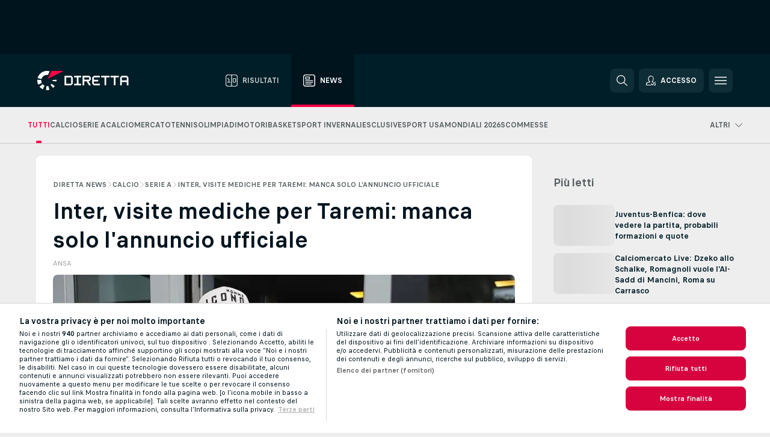

--- FILE ---
content_type: text/html; charset=UTF-8
request_url: https://www.diretta.it/news/calcio-serie-a-inter-visite-mediche-per-taremi-manca-solo-l-annuncio-ufficiale/v11BujzH/
body_size: 27199
content:
<!DOCTYPE html>
<html lang="it">
    <head>
        <meta charset="utf-8">
        <title>Inter, visite mediche per Taremi: manca solo l'annuncio ufficiale | Diretta.it</title>
        <script defer src="https://cdn.cookielaw.org/scripttemplates/otSDKStub.js"
            type="text/javascript"
            charset="UTF-8"
            data-domain-script="07b5a85a-be2a-4382-9c39-ffc832411ca0" data-document-language="true"
        >
        </script>
<link rel="preconnect" href="https://400.ds.lsapp.eu/pq_graphql" crossorigin>
<link rel="preconnect" href="https://400.flashscore.ninja" crossorigin>
<link rel="preload" href="https://static.flashscore.com/res/font/LivesportFinderLatin-Regular_Static.woff2" as="font" type="font/woff2" crossorigin>
<link rel="preload" href="https://static.flashscore.com/res/font/LivesportFinderLatin-Bold_Static.woff2" as="font" type="font/woff2" crossorigin>
        <meta name="copyright" content="Copyright (c) 2006-2026 Livesport s.r.o.">
        <meta name="robots" content="index,follow" />
        <meta name="viewport" content="width=device-width, initial-scale=1">
	    <meta property="og:title" content="Inter, visite mediche per Taremi: manca solo l&apos;annuncio ufficiale | Diretta.it">
	    <meta property="og:description" content="L&apos;attaccante iraniano è pronto a diventare giocatore nerazzurro dopo aver lasciato Oporto a parametro zero">
	    <meta property="og:type" content="article">
	    <meta property="og:url" content="/news/calcio-serie-a-inter-visite-mediche-per-taremi-manca-solo-l-annuncio-ufficiale/v11BujzH/">
	    <meta property="og:image" content="https://livesport-ott-images.ssl.cdn.cra.cz/r1200xfq60/9f20fb14-8e4d-435a-801c-8b6a700c3432.jpeg">
	    <meta property="og:image:alt" content="Inter, visite mediche per Taremi: manca solo l&apos;annuncio ufficiale">
	    <meta name="twitter:title" content="Inter, visite mediche per Taremi: manca solo l&apos;annuncio ufficiale | Diretta.it">
	    <meta name="twitter:description" content="L&apos;attaccante iraniano è pronto a diventare giocatore nerazzurro dopo aver lasciato Oporto a parametro zero">
	    <meta name="twitter:card" content="summary_large_image"/>
	    <meta name="twitter:image" content="https://livesport-ott-images.ssl.cdn.cra.cz/r1200xfq60/9f20fb14-8e4d-435a-801c-8b6a700c3432.jpeg">
	    <meta name="twitter:image:alt" content="Inter, visite mediche per Taremi: manca solo l&apos;annuncio ufficiale">
            <link rel="shortcut icon" href="https://static.flashscore.com/res/_fs/image/4_favicons/_fs/favicon.ico?v=8">
            <link rel="apple-touch-icon" sizes="180x180" href="https://static.flashscore.com/res/_fs/image/4_favicons/_fs/touch-icon-180x180.png?v=8">
            <link rel="icon" type="image/png" sizes="32x32" href="https://static.flashscore.com/res/_fs/image/4_favicons/_fs/favicon-32x32.png?v=8">
            <link rel="icon" type="image/png" sizes="16x16" href="https://static.flashscore.com/res/_fs/image/4_favicons/_fs/favicon-16x16.png?v=8">
        <meta name="theme-color" content="#001e28">
        <meta name="apple-itunes-app" content="app-id=766443283">
            <meta name="y_key" content="18056e088b14dcf9" /><meta name="google-site-verification" content="wysjeKrmvv3XqfGfqQIpP2M_6irbryxmSR8psHvujvk" />
<meta name="google-site-verification" content="SLdrc6-AQCNzPgY7-AAeB7wijnTaQHDLeunhXQPX4rw" />
<meta name="facebook-domain-verification" content="28hjt9k0uf2tg0kkp8u2boywc6v1pf" />

        <link rel="stylesheet" href="https://static.flashscore.com/res/_fs/build/LivesportFinderLatin.b5b9ae1.css">
        <link rel="stylesheet" href="https://static.flashscore.com/res/_fs/build/core.838ccad.css">
        <link rel="stylesheet" href="https://static.flashscore.com/res/_fs/build/variables.5e5bd96.css">
        <link rel="stylesheet" href="https://static.flashscore.com/res/_fs/build/themes.a4e5af4.css">
        <link rel="stylesheet" href="https://static.flashscore.com/res/_fs/build/common.dd5a8cc.css">
        <link rel="stylesheet" href="https://static.flashscore.com/res/_fs/build/components_shared.7255990.css">
        <link rel="stylesheet" href="https://static.flashscore.com/res/_fs/build/cookie.c9f0231.css">
        <link rel="stylesheet" href="https://static.flashscore.com/res/_fs/build/multiLang.e42395f.css">
        <link rel="stylesheet" href="https://static.flashscore.com/res/_fs/build/single_page_app_temp.344cf30.css">
        <link rel="stylesheet" href="https://static.flashscore.com/res/_fs/build/core_common.852f6a3.css">
        <link rel="stylesheet" href="https://static.flashscore.com/res/_fs/build/lsid.f9f1878.css">
        <link rel="stylesheet" href="https://static.flashscore.com/res/_fs/build/componentLibraryTheme2021.9e06a9c.css">
        <link rel="stylesheet" href="https://static.flashscore.com/res/_fs/build/live_header.103dd81.css">
        <link rel="stylesheet" href="https://static.flashscore.com/res/_fs/build/live_sections.e8ef654.css">
        <link rel="stylesheet" href="https://static.flashscore.com/res/_fs/build/league_onboarding.205502f.css">
        <link rel="stylesheet" href="https://static.flashscore.com/res/_fs/build/live_footer.8dcd350.css">
        <link rel="stylesheet" href="https://static.flashscore.com/res/_fs/build/banner.9044da6.css">
        <link rel="stylesheet" href="https://static.flashscore.com/res/_fs/build/heading.7004033.css">
        <link rel="stylesheet" href="https://static.flashscore.com/res/_fs/build/rssnews.b0bfd58.css">
        <link rel="stylesheet" href="https://static.flashscore.com/res/_fs/build/fsnews.c51d296.css">
        <link rel="stylesheet" href="https://static.flashscore.com/res/_fs/build/enetpulse_olympics.2983d87.css">
        <link rel="stylesheet" href="https://static.flashscore.com/res/styles/container.400.css">
        <link rel="stylesheet" href="https://static.flashscore.com/res/styles/container.0.css">
        <script type="text/javascript" src="/x/js/browsercompatibility_5.js"></script>
        <script type="text/javascript" defer src="/res/_fs/build/framework.3391317.js"></script>
        <script type="text/javascript" defer src="/x/js/core_400_2289000000.js"></script>
        <script type="text/javascript" defer src="/res/_fs/build/internalTools.5d41de3.js"></script>
        <script type="text/javascript" defer src="/res/_fs/build/initBannerHandler.68a562f.js"></script>
        <script type="text/javascript" defer src="/res/_fs/build/vendors.34fabbc.js"></script>
        <script type="text/javascript" defer src="/res/_fs/build/modules.a54dfe7.js"></script>
        <script type="text/javascript" defer src="/res/_fs/build/serviceStatusBox.187ba10.js"></script>
        <script type="text/javascript" defer src="/res/_fs/build/myLeaguesMenu.75b895d.js"></script>
        <script type="text/javascript" defer src="/res/_fs/build/mainPageScripts.56d5944.js"></script>
        <script type="text/javascript" defer src="/res/_fs/build/leftMenuCategory.65d7635.js"></script>
        <script type="text/javascript" defer src="/res/_fs/build/globalEvents.682df47.js"></script>
        <script type="text/javascript" defer src="/res/_fs/build/notifications.7f0fe08.js"></script>
        <script type="text/javascript" defer src="/res/_fs/build/fsNewsArticleDetailClient.6a08a61.js"></script>
        <script type="text/javascript" defer src="/res/_fs/build/fsNewsMostReadClient.9df9b05.js"></script>
        <script type="text/javascript" defer src="/res/_fs/build/fsNewsMenuClient.f425754.js"></script>
        <script type="text/javascript" src="/x/js/translations-livetable.400.406eaa61.js"></script>
        <script type="text/javascript" src="/x/js/translations-headermenu.400.c9106bf0.js"></script>
        <script type="text/javascript" src="/x/js/translations-headerpromobar.400.7e826ea4.js"></script>
        <script type="text/javascript" src="/res/_fs/build/runtime.7d7ba8a.js"></script>
        <script type="text/javascript" src="/res/_fs/build/constants.d8ac8f7.js"></script>
        <script type="text/javascript" src="/res/_fs/build/loader.d3dc62f.js"></script>
        <script type="text/javascript" src="/res/_fs/build/myTeamsMenu.eab1027.js"></script>
                <script>
        window.loggingServiceConfig = {"enable":true,"server":"https:\/\/logging-service.livesport.services\/","token":"Y3uhIv5Ges46mMdAZm53akso95sYOogk","percentage_of_sessions_to_log":1};
    </script>
    <script defer src="/res/_fs/build/frontendLogger.d1da8fc.js"></script>

        <script type="text/javascript">
            // <![CDATA[
                cjs.Api.loader.get('cjs').call(function(_cjs) {
                    _cjs.fromGlobalScope.initStaticPagesGamesNotification();
                    _cjs.bookmakerSettings = { bookmakersData: {"default":[{"main_bookmaker_id":"419","project_id":"400","geo_ip":"default","name":"bet365.it","premium_status_id":"1"}],"IT":[{"main_bookmaker_id":"419","project_id":"400","geo_ip":"IT","name":"bet365.it","premium_status_id":"1"},{"main_bookmaker_id":"773","project_id":"400","geo_ip":"IT","name":"BetssonIT","premium_status_id":"1"},{"main_bookmaker_id":"335","project_id":"400","geo_ip":"IT","name":"Lottomatica","premium_status_id":"1"},{"main_bookmaker_id":"322","project_id":"400","geo_ip":"IT","name":"Eurobet.it","premium_status_id":"1"},{"main_bookmaker_id":"188","project_id":"400","geo_ip":"IT","name":"GoldBet","premium_status_id":"1"},{"main_bookmaker_id":"467","project_id":"400","geo_ip":"IT","name":"Planetwin365","premium_status_id":"1"},{"main_bookmaker_id":"159","project_id":"400","geo_ip":"IT","name":"Sisal","premium_status_id":"1"},{"main_bookmaker_id":"199","project_id":"400","geo_ip":"IT","name":"SNAI","premium_status_id":"1"},{"main_bookmaker_id":"823","project_id":"400","geo_ip":"IT","name":"BetflagIT","premium_status_id":"1"}],"CZ":[{"main_bookmaker_id":"49","project_id":"400","geo_ip":"CZ","name":"Tipsport.cz","premium_status_id":"1"},{"main_bookmaker_id":"46","project_id":"400","geo_ip":"CZ","name":"iFortuna.cz","premium_status_id":"1"},{"main_bookmaker_id":"657","project_id":"400","geo_ip":"CZ","name":"Betano.cz","premium_status_id":"1"}],"FR":[{"main_bookmaker_id":"141","project_id":"400","geo_ip":"FR","name":"Betclic.fr","premium_status_id":"1"},{"main_bookmaker_id":"264","project_id":"400","geo_ip":"FR","name":"Winamax","premium_status_id":"1"},{"main_bookmaker_id":"160","project_id":"400","geo_ip":"FR","name":"Unibet.fr","premium_status_id":"1"},{"main_bookmaker_id":"484","project_id":"400","geo_ip":"FR","name":"ParionsSport","premium_status_id":"1"},{"main_bookmaker_id":"905","project_id":"400","geo_ip":"FR","name":"Betsson.fr","premium_status_id":"1"}],"GR":[{"main_bookmaker_id":"16","project_id":"400","geo_ip":"GR","name":"bet365","premium_status_id":"2"}],"CH":[{"main_bookmaker_id":"16","project_id":"400","geo_ip":"CH","name":"bet365","premium_status_id":"1"}],"DE":[{"main_bookmaker_id":"903","project_id":"400","geo_ip":"DE","name":"Winamax.de","premium_status_id":"1"},{"main_bookmaker_id":"759","project_id":"400","geo_ip":"DE","name":"Neobet","premium_status_id":"1"},{"main_bookmaker_id":"194","project_id":"400","geo_ip":"DE","name":"Oddset.de","premium_status_id":"1"},{"main_bookmaker_id":"2","project_id":"400","geo_ip":"DE","name":"bwin","premium_status_id":"1"},{"main_bookmaker_id":"16","project_id":"400","geo_ip":"DE","name":"bet365","premium_status_id":"1"}],"US:USDC":[{"main_bookmaker_id":"851","project_id":"400","geo_ip":"US:USDC","name":"BetMGM.us","premium_status_id":"1"},{"main_bookmaker_id":"1133","project_id":"400","geo_ip":"US:USDC","name":"Fanduel","premium_status_id":"1"}],"US:USIA":[{"main_bookmaker_id":"549","project_id":"400","geo_ip":"US:USIA","name":"bet365.us","premium_status_id":"1"},{"main_bookmaker_id":"851","project_id":"400","geo_ip":"US:USIA","name":"BetMGM.us","premium_status_id":"1"},{"main_bookmaker_id":"1133","project_id":"400","geo_ip":"US:USIA","name":"Fanduel","premium_status_id":"1"}],"US:USIL":[{"main_bookmaker_id":"549","project_id":"400","geo_ip":"US:USIL","name":"bet365.us","premium_status_id":"1"},{"main_bookmaker_id":"851","project_id":"400","geo_ip":"US:USIL","name":"BetMGM.us","premium_status_id":"1"},{"main_bookmaker_id":"1133","project_id":"400","geo_ip":"US:USIL","name":"Fanduel","premium_status_id":"1"}],"US:USKS":[{"main_bookmaker_id":"549","project_id":"400","geo_ip":"US:USKS","name":"bet365.us","premium_status_id":"1"},{"main_bookmaker_id":"851","project_id":"400","geo_ip":"US:USKS","name":"BetMGM.us","premium_status_id":"1"},{"main_bookmaker_id":"1133","project_id":"400","geo_ip":"US:USKS","name":"Fanduel","premium_status_id":"1"}],"US:USKY":[{"main_bookmaker_id":"549","project_id":"400","geo_ip":"US:USKY","name":"bet365.us","premium_status_id":"1"},{"main_bookmaker_id":"851","project_id":"400","geo_ip":"US:USKY","name":"BetMGM.us","premium_status_id":"1"},{"main_bookmaker_id":"1133","project_id":"400","geo_ip":"US:USKY","name":"Fanduel","premium_status_id":"1"}],"US:USMS":[{"main_bookmaker_id":"851","project_id":"400","geo_ip":"US:USMS","name":"BetMGM.us","premium_status_id":"1"}],"US:USNC":[{"main_bookmaker_id":"549","project_id":"400","geo_ip":"US:USNC","name":"bet365.us","premium_status_id":"1"},{"main_bookmaker_id":"851","project_id":"400","geo_ip":"US:USNC","name":"BetMGM.us","premium_status_id":"1"},{"main_bookmaker_id":"1133","project_id":"400","geo_ip":"US:USNC","name":"Fanduel","premium_status_id":"1"}],"US:USNJ":[{"main_bookmaker_id":"549","project_id":"400","geo_ip":"US:USNJ","name":"bet365.us","premium_status_id":"1"},{"main_bookmaker_id":"851","project_id":"400","geo_ip":"US:USNJ","name":"BetMGM.us","premium_status_id":"1"},{"main_bookmaker_id":"1133","project_id":"400","geo_ip":"US:USNJ","name":"Fanduel","premium_status_id":"1"}],"US:USNV":[{"main_bookmaker_id":"851","project_id":"400","geo_ip":"US:USNV","name":"BetMGM.us","premium_status_id":"1"}],"US:USNY":[{"main_bookmaker_id":"851","project_id":"400","geo_ip":"US:USNY","name":"BetMGM.us","premium_status_id":"1"},{"main_bookmaker_id":"1133","project_id":"400","geo_ip":"US:USNY","name":"Fanduel","premium_status_id":"1"}],"US:USOH":[{"main_bookmaker_id":"549","project_id":"400","geo_ip":"US:USOH","name":"bet365.us","premium_status_id":"1"},{"main_bookmaker_id":"851","project_id":"400","geo_ip":"US:USOH","name":"BetMGM.us","premium_status_id":"1"},{"main_bookmaker_id":"1133","project_id":"400","geo_ip":"US:USOH","name":"Fanduel","premium_status_id":"1"}],"US:USTN":[{"main_bookmaker_id":"549","project_id":"400","geo_ip":"US:USTN","name":"bet365.us","premium_status_id":"1"},{"main_bookmaker_id":"851","project_id":"400","geo_ip":"US:USTN","name":"BetMGM.us","premium_status_id":"1"},{"main_bookmaker_id":"1133","project_id":"400","geo_ip":"US:USTN","name":"Fanduel","premium_status_id":"1"}],"US:USVT":[{"main_bookmaker_id":"851","project_id":"400","geo_ip":"US:USVT","name":"BetMGM.us","premium_status_id":"1"},{"main_bookmaker_id":"1133","project_id":"400","geo_ip":"US:USVT","name":"Fanduel","premium_status_id":"1"}],"US:USWY":[{"main_bookmaker_id":"851","project_id":"400","geo_ip":"US:USWY","name":"BetMGM.us","premium_status_id":"1"},{"main_bookmaker_id":"1133","project_id":"400","geo_ip":"US:USWY","name":"Fanduel","premium_status_id":"1"}],"US:USIN":[{"main_bookmaker_id":"549","project_id":"400","geo_ip":"US:USIN","name":"bet365.us","premium_status_id":"1"},{"main_bookmaker_id":"851","project_id":"400","geo_ip":"US:USIN","name":"BetMGM.us","premium_status_id":"1"},{"main_bookmaker_id":"1133","project_id":"400","geo_ip":"US:USIN","name":"Fanduel","premium_status_id":"1"}],"US:USVA":[{"main_bookmaker_id":"549","project_id":"400","geo_ip":"US:USVA","name":"bet365.us","premium_status_id":"1"},{"main_bookmaker_id":"851","project_id":"400","geo_ip":"US:USVA","name":"BetMGM.us","premium_status_id":"1"},{"main_bookmaker_id":"1133","project_id":"400","geo_ip":"US:USVA","name":"Fanduel","premium_status_id":"1"}],"US:USWV":[{"main_bookmaker_id":"851","project_id":"400","geo_ip":"US:USWV","name":"BetMGM.us","premium_status_id":"1"},{"main_bookmaker_id":"1133","project_id":"400","geo_ip":"US:USWV","name":"Fanduel","premium_status_id":"1"}],"ES":[{"main_bookmaker_id":"16","project_id":"400","geo_ip":"ES","name":"bet365","premium_status_id":"1"},{"main_bookmaker_id":"406","project_id":"400","geo_ip":"ES","name":"Sportium.es","premium_status_id":"1"},{"main_bookmaker_id":"392","project_id":"400","geo_ip":"ES","name":"bwin.es","premium_status_id":"1"}],"GB":[{"main_bookmaker_id":"16","project_id":"400","geo_ip":"GB","name":"bet365","premium_status_id":"1"},{"main_bookmaker_id":"707","project_id":"400","geo_ip":"GB","name":"BetMGM","premium_status_id":"1"},{"main_bookmaker_id":"21","project_id":"400","geo_ip":"GB","name":"Betfred","premium_status_id":"1"},{"main_bookmaker_id":"625","project_id":"400","geo_ip":"GB","name":"Unibetuk","premium_status_id":"1"},{"main_bookmaker_id":"26","project_id":"400","geo_ip":"GB","name":"Betway","premium_status_id":"1"},{"main_bookmaker_id":"841","project_id":"400","geo_ip":"GB","name":"Midnite","premium_status_id":"1"},{"main_bookmaker_id":"895","project_id":"400","geo_ip":"GB","name":"7Bet","premium_status_id":"1"},{"main_bookmaker_id":"28","project_id":"400","geo_ip":"GB","name":"Ladbrokes","premium_status_id":"1"}],"US:USMD":[{"main_bookmaker_id":"549","project_id":"400","geo_ip":"US:USMD","name":"bet365.us","premium_status_id":"1"},{"main_bookmaker_id":"1133","project_id":"400","geo_ip":"US:USMD","name":"Fanduel","premium_status_id":"1"},{"main_bookmaker_id":"851","project_id":"400","geo_ip":"US:USMD","name":"BetMGM.us","premium_status_id":"1"}],"HR":[],"TR":[{"main_bookmaker_id":"16","project_id":"400","geo_ip":"TR","name":"bet365","premium_status_id":"2"}]} };
                });
		                    var dataLayer = dataLayer || [];

		function otAfterCallback() {
		    window.setTimeout(() => {
		        try {
		            if (!window.hasOTAfterCallbackProceeded) {
		                dataLayer.push({event:'gdpr_consent',user_consent:'agree'});
		                document.dispatchEvent(new Event('onetrust'));
		            }
		        } catch(e) {
		            console.error(e);
		        }
		        window.hasOTAfterCallbackProceeded = true;
		    }, 0);
		};

		function otCallback() {
		    document.dispatchEvent(new Event("oneTrustLoaded"));
		    window.oneTrustLoaded = true;

		    if (typeof cjs === 'undefined') {
		        return;
		    }

		    if (!window.hasOTCallbackProceeded) {
		        cjs.Api.loader.get('cjs').call(function(_cjs) {
		            _cjs.Api.loader.get('onetrust').fulfill(cb => { cb() });
		        });
		    }

		    window.hasOTCallbackProceeded = true;
		};

		function OptanonWrapper() {
		    dataLayer.push({event:"OneTrustGroupsUpdated"});
		    try {
		        if (typeof __tcfapi === "function") {
		            __tcfapi("getTCData",2,(e) => {
		                if (e !== null) {
		                    otCallback();
		                    if (e.eventStatus === 'useractioncomplete' || e.eventStatus === 'tcloaded') {
		                        otAfterCallback();
		                    };
		                };
		            });
		        } else if (typeof OneTrust === "object") {
		            otCallback();
		            if (!OneTrust.IsAlertBoxClosed()) {
		                OneTrust.OnConsentChanged(() => otAfterCallback());
		            }
		        } else {
		            otCallback();
		        }
		    } catch(e) {
		        console.error(e);
		    }
		};
            // ]]>
        </script>
    </head>
<body class="responsive background-add-off brand--flashscore  _fs flat pid_400 mgc hasFsNews  header-fan fsNewsPage fsNewsPage--detail twoLineLayout  light-bg-1 v3 bg3" itemscope itemtype="http://schema.org/WebPage" data-analytics-page-type="news_article">
<div class="otPlaceholder otPlaceholder--hidden">
    <div class="skOT skOT--ot">
        <div class="skOT__co">
            <div class="skOT__ti"></div>
            <div class="skOT__te"></div>
            <div class="skOT__te"></div>
            <div class="skOT__te"></div>
            <div class="skOT__te"></div>
        </div>
        <div class="skOT__co">
            <div class="skOT__ti"></div>
            <div class="skOT__te"></div>
            <div class="skOT__te"></div>
            <div class="skOT__te"></div>
        </div>
    </div>
</div>
<script type="text/javascript">
    if(!document.cookie.match(/^(.*;)?\s*OptanonAlertBoxClosed\s*=\s*[^;]+(.*)?$/) && !window.localStorage.getItem("onetrust_placeholder")){
        document.getElementsByClassName("otPlaceholder")[0].classList.remove("otPlaceholder--hidden");
    }

    document.addEventListener("click", function (e) {

        var element = e.target.parentNode;
    if(element === document) element = document.body;

        if (element !== null && (element.classList.contains("ot-button-group") ||
                (element.classList.contains("ot-btn-subcntr")) ||
                (element.classList.contains("ot-btn-container")) ||
                (element.id === "onetrust-button-group") ||
                (element.id === "onetrust-close-btn-container") ||
                (element.id === "ot-pc-content") ||
                (e.target.closest(".otPlaceholder")))

        )  {
            window.localStorage.setItem("onetrust_placeholder", 1);
            document.getElementsByClassName("otPlaceholder")[0].classList.add("otPlaceholder--hidden");
        }
    }, false);

</script>
<script type="text/javascript">
    const defaultTheme = "";
    const usersTheme = window.localStorage.getItem("theme");
    if(!usersTheme && defaultTheme) {
        cjs.Api.darkModeLocal.setDarkThemeAsDefault();
    }

    cjs.Api.darkModeLocal.setThemeClass()
</script>

<div id="zoneContainer-fsnews_background" data-zone-group="fsnews_background"></div>
<div class="seoAdWrapper"><div class="seoTop seoTopHidden" style="display: none;">
    <div class="seoTop__content">
    </div>
</div>

<script>
    cjs.Api.localLsid.beforeLoad((isLoggedIn) => {
        if (isLoggedIn) {
            const seoTopElement = document.getElementsByClassName('seoTop')[0];
            seoTopElement.style.display = 'none';
            seoTopElement.classList.add('seoTopHidden');
            document.body.classList.add('isLoggedIn');
            document.body.classList.remove('seoTopWrapperHidden');
        }
    });
</script>

<div id="zoneContainer-fsnews_top_detail" data-zone-group="fsnews_top_detail"></div>

<div id="zoneContainer-fsnews_responsive_fixed_bottom_detail" data-zone-group="fsnews_responsive_fixed_bottom_detail"></div>
</div>
<header class="header">
    <img src="https://static.flashscore.com/res/_fs/image/2_others/bg.png" alt="" fetchpriority="high" class="header__bg">
    <div class="header__content">
        <a class="header__logoWrapper" href="/">
            <svg class="header__logo" preserveAspectRatio="xMinYMid meet" enable-background="new 0 0 473.3 100" height="100" viewBox="0 0 473.3 100" width="473.3" xmlns="http://www.w3.org/2000/svg"><g fill="#fff"><path d="m374.7 24.8h-42.4c-.2 0-.3.2-.3.3v7.9c0 .2.2.3.3.3h15.2c.9 0 1.7.7 1.7 1.6v39.4c0 .2.2.3.3.3h7.9c.2 0 .3-.2.3-.3v-39.2c.1-.9.8-1.6 1.7-1.6h15.2c.2 0 .3-.2.3-.3v-7.9c.1-.3 0-.5-.2-.5z"/><path d="m423.2 24.8h-42.4c-.2 0-.3.2-.3.3v7.9c0 .2.2.3.3.3h15.2c.9 0 1.7.7 1.7 1.6v39.4c0 .2.2.3.3.3h7.9c.2 0 .3-.2.3-.3v-39.2c.1-.9.8-1.6 1.7-1.6h15.2c.2 0 .3-.2.3-.3v-7.9c.1-.3 0-.5-.2-.5z"/><path d="m278.5 34.9c0-.9-.4-1.8-1-2.4l-6.5-6.6c-.6-.7-1.5-1-2.4-1h-32.8c-.2 0-.3.2-.3.3v49.3c0 .2.2.3.3.3h7.9c.2 0 .3-.2.3-.3v-18.7c0-.9.7-1.6 1.6-1.7h11l11.9 20.7h9.9l-11.9-20.7h2c.9 0 1.8-.4 2.4-1l6.5-6.6c.7-.6 1-1.5 1-2.4zm-8.6 8.9c0 .9-.8 1.7-1.7 1.7h-22.4c-.9 0-1.7-.8-1.7-1.7v-8.7c0-.9.8-1.7 1.7-1.7h22.4c.9 0 1.7.8 1.7 1.7z"/><path d="m472.3 32.4-6.6-6.6c-.7-.7-1.5-1-2.4-1h-23c-.9 0-1.8.4-2.4 1l-6.6 6.6c-.6.7-1 1.5-1 2.4v39.6c0 .2.2.3.3.3h7.9c.2 0 .3-.2.3-.3v-15.1c0-.9.8-1.7 1.7-1.7h22.4c.9 0 1.7.8 1.7 1.7v15.2c0 .2.2.3.3.3h7.9c.2 0 .3-.1.3-.3v-39.6c.2-.9-.2-1.8-.8-2.5zm-7.6 14.8c0 .9-.8 1.7-1.7 1.7h-22.4c-.9 0-1.7-.8-1.7-1.7v-12c0-.9.8-1.7 1.7-1.7h22.4c.9 0 1.7.8 1.7 1.7z"/><path d="m183.6 32.4-6.6-6.6c-.6-.7-1.5-1-2.4-1h-32.7c-.2 0-.3.2-.3.3v49.3c0 .2.2.3.3.3h32.7c.9 0 1.8-.4 2.4-1l6.6-6.6c.6-.7 1-1.5 1-2.4v-29.8c0-.9-.4-1.8-1-2.5zm-7.6 32.1c0 .9-.8 1.7-1.7 1.7h-22.4c-.9 0-1.7-.8-1.7-1.7v-29.3c0-.9.8-1.7 1.7-1.7h22.4c.9 0 1.7.8 1.7 1.7z"/><path d="m295.7 33.5h28.9c.2 0 .3-.2.3-.3v-7.9c0-.2-.2-.3-.3-.3h-29.2c-.9 0-1.8.4-2.4 1l-6.6 6.6c-.7.6-1 1.5-1 2.4v29.9c0 .9.4 1.8 1 2.4l6.6 6.6c.6.7 1.5 1 2.4 1h29.3c.2 0 .3-.2.3-.3v-7.9c0-.2-.2-.3-.3-.3h-29c-.9 0-1.7-.8-1.7-1.7v-8.6c0-.9.8-1.7 1.7-1.7h20.3c.2 0 .3-.2.3-.3v-7.9c0-.2-.2-.3-.3-.3h-20.3c-.9 0-1.7-.8-1.7-1.7v-8.6c0-1.4.7-2.1 1.7-2.1z"/><path d="m215.6 33.4h11.7c.2 0 .3-.2.3-.3v-7.9c0-.2-.2-.3-.3-.3h-35.5c-.2 0-.3.2-.3.3v7.9c0 .2.2.3.3.3h11.7c.9 0 1.7.7 1.7 1.6v29.6c-.1.9-.8 1.6-1.7 1.6h-11.7c-.2 0-.3.2-.3.3v7.9c0 .2.2.3.3.3h35.5c.2 0 .3-.2.3-.3v-7.9c0-.2-.2-.3-.3-.3h-11.7c-.9 0-1.7-.7-1.7-1.6v-29.6c0-.9.8-1.6 1.7-1.6z"/><path d="m21.1 55.1c-.4-2.5-.6-5.1-.3-7.7l-20.6-1.8c-.8 8.8.8 17.6 4.5 25.5l18.7-8.7c-1.1-2.3-1.8-4.8-2.3-7.3z"/><path d="m27.5 68.8-15.8 13.3c4.7 5.6 10.6 10.1 17.2 13.2l8.7-18.7c-3.9-1.9-7.3-4.5-10.1-7.8z"/><path d="m55.1 78.9c-2.5.4-5.1.6-7.7.3l-1.8 20.6c4.3.4 8.7.2 13-.6 1.4-.3 2.9-.6 4.3-.9l-5.3-20c-.8.2-1.7.4-2.5.6z"/><path d="m44.9 21.1c3.4-.6 7-.6 10.4 0l8.9-19.1c-7.4-2.2-15.3-2.7-22.9-1.3-19.7 3.5-34.7 18.2-39.6 36.4l20 5.3c2.8-10.6 11.6-19.2 23.2-21.3z"/><path d="m68.8 72.4 13.3 15.8c3.3-2.8 6.3-6.1 8.8-9.6l-16.9-11.8c-1.5 2.1-3.2 4-5.2 5.6z"/><path d="m99.8 45.6-20.6 1.8c.2 1.7.2 3.4 0 5.1l20.6 1.8c.3-2.8.3-5.7 0-8.7z"/></g><path d="m73.3 0-19.2 41.3 83.1-41.3z" fill="#ff0046"/></svg>
        </a>
            <div class="header__items">
                <a href="/" class="header__item">
                    <svg class="header__itemIcon">
                        <use xlink:href="/res/_fs/image/13_symbols/sport.svg#live-table"></use>
                    </svg>
                    <div class="header__itemText" data-tag="">
                        Risultati
                    </div>
                </a>
                <a href="/news/" class="header__item--active header__item">
                    <svg class="header__itemIcon">
                        <use xlink:href="/res/_fs/image/13_symbols/bottom-nav.svg#news"></use>
                    </svg>
                    <div class="header__itemText">
                        News
                    </div>
                </a>
            </div>
            <a id="bonus-comparison-gift" href="#" class="header__block header__block--gift">
                <div class="header__button header__button">
                    <svg class="header__icon header__icon">
                        <use xlink:href="/res/_fs/image/13_symbols/action.svg?serial=1741#gift"></use>
                    </svg>
                </div>
            </a>
            <script>
                cjs.Api.loader.get("geoIpResolver").call((geoIp) => {
                    const geoUrls = {"DE":"https://www.flashscore.de/sportwetten/bonus-angebotscode/","IT":"/scommesse/bonus-codici-promozionali/"};
                    if (geoUrls[geoIp]) {
                        const link = document.getElementById("bonus-comparison-gift");
                        link.setAttribute("href", geoUrls[geoIp]);
                        link.classList.add("isVisible");
                    }
                });
            </script>
            <div id="searchWindow" class="header__block header__block--search">
                <div role="button" class="header__button">
                    <svg class="header__icon header__icon--search">
                        <use xlink:href="/res/_fs/image/13_symbols/action.svg?serial=1741#search"></use>
                    </svg>
                </div>
            </div>
            <div id="header__block--user-menu" class="header__block header__block--user">
                <script>
                    cjs.Api.localLsid.beforeLoad((isLoggedIn, name) => {
                        document.write('' +
                                '<div id="user-menu" role="button" class="header__button header__button--user">' +
                                '<svg class="header__icon header__icon--user">' +
                                '<use xlink:href="' + ("/res/_fs/image/13_symbols/action.svg?serial=1741#user-logged-in") + '"/>' +
                                '</svg>' +
                                (isLoggedIn
                                        ? '<span class="header__text header__text--user header__text--loggedIn">' + name + '</span>'
                                        : '<span class="header__text header__text--user">Accesso</span>') +
                                '</div>');
                    });
                </script>
            </div>
        <div id="hamburger-menu"  class="header__block header__block--menu">
            <div role="button" class="header__button">
                <svg class="header__icon header__icon--menu">
                    <use xlink:href="/res/_fs/image/13_symbols/action.svg?serial=1741#menu"></use>
                </svg>
            </div>
        </div>
            <script defer type="text/javascript" src="/res/_fs/build/autotrack.ff73da9.js"></script>
        <script defer type="text/javascript" src="/res/_fs/build/loginClient.5fa2cd0.js"></script>
        <script defer type="text/javascript" src="/res/_fs/build/headerMenu.059a184.js"></script>
        <script defer type="text/javascript" src="/res/_fs/build/bonusComparisonGift.9f4e902.js"></script>
        <script type="text/javascript">
            window.headerMenuEnvironment = {"lsidEnabled":true,"langBoxEnabled":false,"langBoxData":[],"langBoxDataByGeoIps":{"US":{"shortName":"en-usa","fullName":"English","localLangName":"United States","list":[]},"BR":{"shortName":"pt-br","fullName":"Português (Brasil)","localLangName":"Português (Brasil)","list":[]},"FR":{"shortName":"fr","fullName":"Français","localLangName":"France","list":[]},"IN":{"shortName":"en-india","fullName":"English","localLangName":"India","list":[{"id":261,"projectId":400,"shortName":"hi","url":"\/hi\/","localLang":"हिंदी","localLangName":"Hindi","onclickUrl":"hi"},{"id":262,"projectId":400,"shortName":"bn","url":"\/bn\/","localLang":"বাংলা","localLangName":"Bengali","onclickUrl":"bn"},{"id":265,"projectId":400,"shortName":"te","url":"\/te\/","localLang":"తెలుగు","localLangName":"Telugu","onclickUrl":"te"},{"id":263,"projectId":400,"shortName":"ta","url":"\/ta\/","localLang":"தமிழ்","localLangName":"Tamil","onclickUrl":"ta"},{"id":264,"projectId":400,"shortName":"kn","url":"\/kn\/","localLang":"ಕನ್ನಡ","localLangName":"Kannada","onclickUrl":"kn"}]},"PL":{"shortName":"pl","fullName":"Polski","localLangName":"Polska","list":[]}}};
            window.isFlashfootball = false;
            window.isDetail = false;
            window.mobileBannerConfig = null;
        </script>
    </div>
</header>
    <script type="text/javascript">
        cjs.defaultTopLeagues = ["6_100_SW9D1eZo","6_128_Mg9H0Flh","6_200_zcDLaZ3b","6_8_0UPxbDYA","6_106_boA2KUSu","6_8_pUAv7KCe","1_1_8bP2bXmH","1_198_dYlOSQOD","1_6_xGrwqq16","1_6_KQMVOQ0g","1_6_ClDjv3V5","1_77_KIShoMk3","1_81_W6BOzpK2","1_98_bLyo6mco","1_98_COuk57Ci","1_98_6oug4RRc","1_139_Or1bBrWD","1_176_QVmLl54o","1_8_lvUBR5F8","1_6_A9yxE9Ke","1_6_GfRbsVWM","2_9011_tItR6sEf","2_9011_nZi4fKds","2_9011_65k5lHxU","2_9012_Sd2Q088D","2_9012_hl1W8RZs","2_9012_6g0xhggi","2_9011_MP4jLdJh","2_9012_0G3fKGYb","3_6_naL1J006","3_6_fT0n14Vt","3_6_YJaj0Opm","3_77_nD0vn2bU","3_81_ncAkL5qn","3_83_xn32I3T4","3_98_EBIsL7Do","3_98_h2HoKRSi","3_176_0fiHAulF","3_191_MLmY2yB1","3_200_IBmris38","3_8_OQpzcCnS","3_6_nVvz91uS","3_98_KIp7TtZc","4_25_v73nZK90","4_6_Cnt5FMOg","4_76_CnmCUGyG","4_81_nVp0wiqd","4_181_ObxFt3lm","4_182_naWckLmC","4_200_G2Op923t","4_8_C06aJvIB","4_8_Q3A3IbXH","4_8_SCGVmKHb","4_98_j18SgTjD","4_98_xxPHx1yC","4_6_63di6Zed","5_47_MZFZnvX4","5_200_rJVAIaHo","7_6_KK4FaFV3","7_6_nNlLsRUr","7_77_rBi9iqU7","7_81_Mmsc26yL","7_176_nVpEwOrl","7_8_zkpajjvm","7_98_Au6LyZpa","19_24_ETdxjU8a","19_198_QRQyQVpP","19_8_EHbj07Ys","19_8_rNL5LJER","8_198_za7D2lO5","8_6_G8FL0ShI","8_6_faEPan8O","8_77_SzD3Lkgt","8_98_Aa28K98n","8_8_Stv0V7h5","8_8_nmjJVR7B","8_8_SExTbVeC","9_76_WxHfCw7j","9_181_UJRjmLT9","9_8_CrHenuqG","9_8_hbCfpabM","9_182_Ywy81Djb","10_76_nLBbqJDS","10_181_jacSiHjd","10_8_8K9IG0Td","12_6_6ecm9Xlr","12_6_CvPuKVY0","12_98_nm8RF0ON","12_98_tA7VEKwU","12_98_G2bcAvno","12_154_jNqF318i","12_8_hjY9yg16","12_8_Sp51ptwk","11_6_MFZy7Eom","11_6_tMoe7Y0g","11_98_p0JrJCV5","11_8_UwAwNo2E","11_3_rZBAZLMT","11_3_Kr4UBrQ3","14_6_2RABlYFn","14_8_jXzWoWa5","14_8_KGO4pUqO","14_8_0SwtclaU","14_8_U7TfIXUu","14_197_8bSbHipn","14_8_hGLC5Bah","14_8_W6KG4VEb","14_8_hxHR9kGl","14_8_byRjyCJO","15_8_GS36K259","15_197_MRDsXMKF","15_8_42FbPIs2","15_8_Mmkx9baa","13_8_xjQ9xGBl","13_8_OG7nzYAD","13_8_AkPEBy3K","13_8_2i0B6Zul","13_93_KfDQ6H86","13_8_KhWRqihE","17_8064_pSDwFmA2","17_8065_YwouxX6p","18_24_OICsE7P8","18_24_lnHbQKrJ","18_24_A9VciAso","18_24_GYMw4gKo","22_98_OEnzRzLM","22_8_f7ITstK5","22_6_CtMYh31I","24_98_K639uAYu","24_8_ttMTnaKq","24_8_z3LXoJZk","24_8_vXupZVde","24_8_z3VAZkC1","24_8_8xWQf8rq","24_8_nTUUgSck","26_8_ruJ9pBzd","25_9995_EJ1XGOEs","25_9996_Oj29TrUm","23_8150_v5mY2VHL","23_8150_0WT9Phuh","23_8150_nqOdP4Wh","23_8150_CrmQoWqj","23_8150_WQvE7HHH","23_8150_buZKLqDG","23_8150_4K0lj5hO","23_8150_2N8xUvQK","23_8150_YVEWtJhI","30_76_xKNhAJXb","30_76_viM3lKQ8","30_76_p6fbtlPC","30_8_b3e31ohC","34_7300_EcSVXVwf","34_7300_lptFeFBL","34_7300_ABz7kU4b","35_197_biXWRQSN","35_197_j3ZUJ1y7","35_197_lptXr60I","35_197_KbeZZGu8","35_197_vmEZ5XXJ","36_7402_8CN3d6SA","36_7404_zF9M0iH9","42_93_2mjPD8xq","42_5_tfrUHIzn","42_5_WK02yCWs","42_8_zmOsQ2kA"];
    </script>
<div id="fsNewsMenu" class="topMenuSpecific"><div class="wcl-navigation_g4VK4 wclNavigation wclNavigation--news" data-testid="wcl-navigation"><div class="wcl-major_ARa-d"><a href="/news/" class="wcl-item_okxn- wcl-first_T9fFW wcl-active_x0pgD" data-testid="wcl-navigationItem" data-active="true"><span class="wcl-text_moY9t">Tutti</span></a><a href="/news/calcio/" class="wcl-item_okxn-" data-testid="wcl-navigationItem" data-active="false"><span class="wcl-text_moY9t">Calcio</span></a><a href="/news/serie-a/COuk57CiCdnS0XT8/" class="wcl-item_okxn-" data-testid="wcl-navigationItem" data-active="false"><span class="wcl-text_moY9t">Serie A</span></a><a href="/news/calciomercato/n5D1HkNtWSzc94ws/" class="wcl-item_okxn-" data-testid="wcl-navigationItem" data-active="false"><span class="wcl-text_moY9t">Calciomercato</span></a><a href="/news/tennis/" class="wcl-item_okxn-" data-testid="wcl-navigationItem" data-active="false"><span class="wcl-text_moY9t">Tennis</span></a><a href="/news/olimpiadi/bVNDVTlmWSzc94ws/" class="wcl-item_okxn-" data-testid="wcl-navigationItem" data-active="false"><span class="wcl-text_moY9t">Olimpiadi</span></a><a href="/news/motori/" class="wcl-item_okxn-" data-testid="wcl-navigationItem" data-active="false"><span class="wcl-text_moY9t">Motori</span></a><a href="/news/basket/" class="wcl-item_okxn-" data-testid="wcl-navigationItem" data-active="false"><span class="wcl-text_moY9t">Basket</span></a><a href="/news/sport-invernali/" class="wcl-item_okxn-" data-testid="wcl-navigationItem" data-active="false"><span class="wcl-text_moY9t">Sport invernali</span></a><a href="/news/interviste-esclusive/AoPDjjoSWSzc94ws/" class="wcl-item_okxn-" data-testid="wcl-navigationItem" data-active="false"><span class="wcl-text_moY9t">Esclusive</span></a><a href="/news/sport-usa/dpUlsyANWSzc94ws/" class="wcl-item_okxn-" data-testid="wcl-navigationItem" data-active="false"><span class="wcl-text_moY9t">Sport Usa</span></a><a href="/news/mondiali/lvUBR5F8CdnS0XT8/" class="wcl-item_okxn-" data-testid="wcl-navigationItem" data-active="false"><span class="wcl-text_moY9t">Mondiali 2026</span></a><a href="/news/scommesse/faxaf6RhWSzc94ws/" class="wcl-item_okxn-" data-testid="wcl-navigationItem" data-active="false"><span class="wcl-text_moY9t">Scommesse</span></a></div><button type="button" class="wcl-item_okxn- wcl-expandable_r-ihZ" data-testid="wcl-navigationItem" data-active="false"><svg fill="currentColor" viewBox="0 0 20 20" data-testid="wcl-icon-action-navigation-arrow-up" class="wcl-icon_WGKvC wcl-icon_szkw5 wcl-sportIcon_r2ZYz" width="18" height="18"><path fill-rule="evenodd" class="action-navigation-arrow-up" d="M.98 15 10 5.97 19.02 15l.98-.98-10-10-10 10 .98.98Z"></path></svg><span class="wcl-text_moY9t">Altri</span><svg fill="currentColor" viewBox="0 0 20 20" data-testid="wcl-icon-action-navigation-arrow-down" class="wcl-icon_WGKvC wcl-icon_szkw5 wcl-arrowIcon_-AcPK" width="12" height="12"><path fill-rule="evenodd" class="action-navigation-arrow-down" d="M19.02 5 10 14.03.98 5 0 5.98l10 10 10-10-.98-.98Z"></path></svg></button></div></div>
<script type="text/javascript">window.fsNewsMenuData = {"data":{"menu":[{"name":"Tutti","url":"\/news\/","entityId":"all","entityType":"all","isActive":true},{"name":"Calcio","url":"\/news\/calcio\/","entityId":"SW9D1eZo","entityType":"SPORT","isActive":false},{"name":"Serie A","url":"\/news\/serie-a\/COuk57CiCdnS0XT8\/","entityId":"COuk57Ci","entityType":"TOURNAMENT_TEMPLATE","isActive":false},{"name":"Calciomercato","url":"\/news\/calciomercato\/n5D1HkNtWSzc94ws\/","entityId":"n5D1HkNt","entityType":"TAG","isActive":false},{"name":"Tennis","url":"\/news\/tennis\/","entityId":"Mg9H0Flh","entityType":"SPORT","isActive":false},{"name":"Olimpiadi","url":"\/news\/olimpiadi\/bVNDVTlmWSzc94ws\/","entityId":"bVNDVTlm","entityType":"TAG","isActive":false},{"name":"Motori","url":"\/news\/motori\/","entityId":"nypUMTq3","entityType":"SPORT","isActive":false},{"name":"Basket","url":"\/news\/basket\/","entityId":"zcDLaZ3b","entityType":"SPORT","isActive":false},{"name":"Sport invernali","url":"\/news\/sport-invernali\/","entityId":"ldf3Tm7k","entityType":"SPORT","isActive":false},{"name":"Esclusive","url":"\/news\/interviste-esclusive\/AoPDjjoSWSzc94ws\/","entityId":"AoPDjjoS","entityType":"TAG","isActive":false},{"name":"Sport Usa","url":"\/news\/sport-usa\/dpUlsyANWSzc94ws\/","entityId":"dpUlsyAN","entityType":"TAG","isActive":false},{"name":"Mondiali 2026","url":"\/news\/mondiali\/lvUBR5F8CdnS0XT8\/","entityId":"lvUBR5F8","entityType":"TOURNAMENT_TEMPLATE","isActive":false},{"name":"Scommesse","url":"\/news\/scommesse\/faxaf6RhWSzc94ws\/","entityId":"faxaf6Rh","entityType":"TAG","isActive":false},{"name":"Analisi","url":"\/news\/analisi\/vwLXr6U8WSzc94ws\/","entityId":"vwLXr6U8","entityType":"TAG","isActive":false},{"name":"Rugby","url":"\/news\/rugby\/","entityId":"SrC4LDIT","entityType":"SPORT","isActive":false},{"name":"Atletica","url":"\/news\/atletica\/","entityId":"0QIlt8pi","entityType":"SPORT","isActive":false},{"name":"Nuoto","url":"\/news\/nuoto\/","entityId":"ruoRNQCI","entityType":"SPORT","isActive":false},{"name":"Ciclismo","url":"\/news\/ciclismo\/","entityId":"8nQ2VTTL","entityType":"SPORT","isActive":false},{"name":"Boxe","url":"\/news\/boxe\/","entityId":"I5wWW4UM","entityType":"SPORT","isActive":false},{"name":"Golf","url":"\/news\/golf\/","entityId":"EkWXj6U9","entityType":"SPORT","isActive":false},{"name":"Pallavolo","url":"\/news\/pallavolo\/","entityId":"nwPDBpVc","entityType":"SPORT","isActive":false},{"name":"Padel","url":"\/news\/padel\/","entityId":"bmNStgNk","entityType":"SPORT","isActive":false},{"name":"Altri sport","url":"\/news\/altri-sport\/Mq56jnAtWSzc94ws\/","entityId":"Mq56jnAt","entityType":"TAG","isActive":false},{"name":"Terzo Tempo","url":"\/news\/terzo-tempo\/vwRW2QShWSzc94ws\/","entityId":"vwRW2QSh","entityType":"TAG","isActive":false}]},"translations":{"TRANS_DETAIL_NEWS_TIME_HOURS":"%s h fa","TRANS_DETAIL_NEWS_TIME_MINUTES":"%s min fa","TRANS_DETAIL_NEWS_TIME_YESTERDAY":"Ieri","TRANS_FSNEWS_ARTICLES":"Articoli","TRANS_FSNEWS_COMMERCIAL_LABEL":"Contenuto sponsorizzato","TRANS_FSNEWS_LAST_UPDATE":"Aggiornato","TRANS_LEGAL_AGE_BANNER_AGREE":"Soy mayor de 18 años","TRANS_LEGAL_AGE_BANNER_DESCRIPTION":"Para sacar el máximo partido de nuestro contenido, incluidas las cuotas, por favor, confirma tu\nedad.","TRANS_LEGAL_AGE_BANNER_DISAGREE":"Soy menor de 18 años","TRANS_LEGAL_AGE_BANNER_HEADLINE":"Disfruta al máximo de [project_name]","TRANS_LEGAL_AGE_BANNER_RANGE_DISAGREE":"I’m 18 to 23","TRANS_LEGAL_AGE_MODAL_AGE_QUESTION":"¿Eres mayor de edad?","TRANS_LEGAL_AGE_MODAL_HEADER":"Sección solo 18+","TRANS_LEGAL_AGE_MODAL_LEGAL_NOTICE":"La sección \"apuestas deportivas\" de [project_name] está estrictamente limitada a aquellos usuarios mayores de edad (18 años o más).","TRANS_LEGAL_AGE_MODAL_NO":"No","TRANS_LEGAL_AGE_MODAL_YES":"Si","TRANS_LIVE_STREAMING":"Streaming Live","TRANS_NEWFEATURE_TITLE_FSNEWS":"Diretta News","TRANS_NEWS_JUST_NOW":"Adesso","TRANS_PROJECT_NAME":"Diretta.it","TRANS_SHOW_MORE":"Mostra altri","TRANS_URL_FS_NEWS":"\/news\/","TRANS_FSNEWS_MENTIONS_TITLE":"Citazioni","TRANS_NEWS_ARTICLE_COMMERCIAL_LABEL":"TRANS_NEWS_ARTICLE_COMMERCIAL_LABEL","TRANS_NEWS_ARTICLE_LAST_UPDATE":"TRANS_NEWS_ARTICLE_LAST_UPDATE","TRANS_NEWS_ARTICLE_MENTIONS_TITLE":"TRANS_NEWS_ARTICLE_MENTIONS_TITLE","TRANS_NEWS_ARTICLE_PROJECT_NAME":"TRANS_NEWS_ARTICLE_PROJECT_NAME","TRANS_NEWS_ARTICLE_PROJECT_URL":"TRANS_NEWS_ARTICLE_PROJECT_URL","TRANS_NEWS_ARTICLE_TIME_HOURS":"TRANS_NEWS_ARTICLE_TIME_HOURS","TRANS_NEWS_ARTICLE_TIME_JUST_NOW":"TRANS_NEWS_ARTICLE_TIME_JUST_NOW","TRANS_NEWS_ARTICLE_TIME_MINUTES":"TRANS_NEWS_ARTICLE_TIME_MINUTES","TRANS_NEWS_ARTICLE_TIME_YESTERDAY":"TRANS_NEWS_ARTICLE_TIME_YESTERDAY","TRANS_NEWS_COMMERCIAL_LABEL":"TRANS_NEWS_COMMERCIAL_LABEL","TRANS_NEWS_SHOW_MORE":"TRANS_NEWS_SHOW_MORE","TRANS_PMS_FLASHSCORE_RATING":"TRANS_PMS_FLASHSCORE_RATING","TRANS_PMS_OVERALL":"TRANS_PMS_OVERALL","TRANS_PROJECT_URL":"https:\/\/www.diretta.it\/","TRANS_VIDEO_PLAYER_ERROR_GEO_BLOCKED":"Questo video non è disponibile nel tuo paese","TRANS_VIDEO_PLAYER_ERROR_LOADING_FAILED":"Video non caricato","TRANS_VIDEO_PLAYER_ERROR_NOT_FOUND":"Questo video non è disponibile","TRANS_VIDEO_PLAYER_RELOAD":"Ricarica","TRANS_FSNEWS_MENU_MORE":"Altri","TRANS_NEWS_MENU_MORE":"TRANS_NEWS_MENU_MORE","TRANS_FSNEWS_MOST_READ":"Più letti","TRANS_FSNEWS_MOST_READ_URL":"piu-letti","TRANS_MOD_REWRITE_FS_NEWS":"news","TRANS_FSNEWS_ALL":"Tutti","TRANS_FSNEWS_OLYMPICS_TAB_CALENDAR_LABEL":"Programma completo","TRANS_FSNEWS_OLYMPICS_TAB_CALENDAR_IDENT":"programma-completo","TRANS_FSNEWS_OLYMPICS_TAB_RESULTS_LABEL":"Programma del giorno","TRANS_FSNEWS_OLYMPICS_TAB_RESULTS_IDENT":"programma-del-giorno","TRANS_FSNEWS_OLYMPICS_TAB_MEDALS_LABEL":"Medagliere","TRANS_FSNEWS_OLYMPICS_TAB_MEDALS_IDENT":"medagliere"},"config":{"app":{"US_time_format":false,"lang":{"web":"it","charset":"it_IT"},"fs_news":{"images":{"cloud":{"endpoint":"https:\/\/livesport-ott-images.ssl.cdn.cra.cz"}},"pagination_enabled":true},"feed_sign":"SW9D1eZo","url_prefix":"","project":{"id":400},"feed_resolver":{"local":[{"url":"https:\/\/400.flashscore.ninja","weight":1,"countries":["AL","AD","AM","AT","AZ","BY","BE","BA","BG","HR","CY","CZ","DK","EE","FO","FI","FR","GI","GR","HU","IS","IE","IL","IT","KZ","XK","LV","LI","LT","LU","MK","MD","MC","ME","NL","NO","PL","RO","RU","SM","RS","SK","SI","ES","SE","CH","TR","UA","GB"]}],"global":[],"default_url":"https:\/\/global.flashscore.ninja"},"responsive":{"breakpoint":800},"fsds":{"client_urls":{"default":"https:\/\/400.ds.lsapp.eu\/pq_graphql"}}}}};</script>
<div class="container">
<div class="container__content content">
<div class="container__main" id="main">
<div class="container__mainInner" id="tc">
<div class="container__bannerZone" id="rc-top"><div id="rccontent">
<div class='fsNewsBanner fsNewsBanner--right_zone_1'>
    <div class='fsNewsBannerCont fsNewsBannerCont--right_zone_1'>
        
<div id="zoneContainer-fsnews_right_zone_1_detail" data-zone-group="fsnews_right_zone_1_detail"></div>

    </div>
</div>
<div id="fsNewsMostRead" class="fsNewsMostRead"><div class="fsNews__block--side" data-analytics-context="section-most-read-articles"><div data-analytics-context="widget-news-article-list" class="fp-wrapper_9UBIe"><header class="wcl-header_SRuSD" data-testid="wcl-headerNews"><a class="wcl-content_bvlqh wcl-buttonLink_jmSkY wcl-tertiary_W5eMX" data-testid="wcl-buttonLink" href="/news/piu-letti"><h6 class="wcl-news-heading-06_rqmST wcl-secondary_Vm3X7" data-testid="wcl-news-heading-06" role="heading">Più letti</h6></a></header><div class="fp-section_4PNW0"><a href="/news/calcio-champions-league-juventus-benfica-dove-vedere-la-partita-probabili-formazioni-e-quote/MqOABGmL/" class="wcl-article_UN5m8 wcl-small_uGauH" data-testid="wcl-newsArticlePreview" target="_self" title="Juventus-Benfica: dove vedere la partita, probabili formazioni e quote" data-analytics-element="ARTICLE_LINK" data-analytics-article-id="MqOABGmL" data-analytics-position="1"><figure data-testid="wcl-newsImage" class="wcl-figure_q22Zi wcl-newsArticleImage_sfyRQ"><div class="ui-media__placeholder ska__di"></div></figure><div class="wcl-headlineWrapper_CrQ7t"><div class="wcl-news-heading-09_4dBE9 wcl-headline_Q8-Zc" data-testid="wcl-news-heading-09" role="heading">Juventus-Benfica: dove vedere la partita, probabili formazioni e quote</div></div></a><a href="/news/calciomercato-live-dzeko-allo-schalke-romagnoli-vuole-l-al-sadd-di-mancini-roma-su-carrasco/bu2hmTEO/" class="wcl-article_UN5m8 wcl-small_uGauH" data-testid="wcl-newsArticlePreview" target="_self" title="Calciomercato Live: Dzeko allo Schalke, Romagnoli vuole l&#x27;Al-Sadd di Mancini, Roma su Carrasco" data-analytics-element="ARTICLE_LINK" data-analytics-article-id="bu2hmTEO" data-analytics-position="2"><figure data-testid="wcl-newsImage" class="wcl-figure_q22Zi wcl-newsArticleImage_sfyRQ"><div class="ui-media__placeholder ska__di"></div></figure><div class="wcl-headlineWrapper_CrQ7t"><div class="wcl-news-heading-09_4dBE9 wcl-headline_Q8-Zc" data-testid="wcl-news-heading-09" role="heading">Calciomercato Live: Dzeko allo Schalke, Romagnoli vuole l&#x27;Al-Sadd di Mancini, Roma su Carrasco</div></div></a><a href="/news/calcio-serie-a-inter-pisa-dove-vedere-la-partita-probabili-formazioni-e-quote/WGh1fF15/" class="wcl-article_UN5m8 wcl-small_uGauH" data-testid="wcl-newsArticlePreview" target="_self" title="Inter-Pisa: dove vedere la partita, probabili formazioni e quote" data-analytics-element="ARTICLE_LINK" data-analytics-article-id="WGh1fF15" data-analytics-position="3"><figure data-testid="wcl-newsImage" class="wcl-figure_q22Zi wcl-newsArticleImage_sfyRQ"><div class="ui-media__placeholder ska__di"></div></figure><div class="wcl-headlineWrapper_CrQ7t"><div class="wcl-news-heading-09_4dBE9 wcl-headline_Q8-Zc" data-testid="wcl-news-heading-09" role="heading">Inter-Pisa: dove vedere la partita, probabili formazioni e quote</div></div></a><a href="/news/tennis-australian-open-atp-singolare-australian-open-medvedev-non-rinuncio-alla-nazionalita-russa-per-la-guerra/hhfav3B7/" class="wcl-article_UN5m8 wcl-small_uGauH" data-testid="wcl-newsArticlePreview" target="_self" title="Australian Open, Medvedev: &quot;Non rinuncio alla nazionalità russa per la guerra&quot;" data-analytics-element="ARTICLE_LINK" data-analytics-article-id="hhfav3B7" data-analytics-position="4"><figure data-testid="wcl-newsImage" class="wcl-figure_q22Zi wcl-newsArticleImage_sfyRQ"><div class="ui-media__placeholder ska__di"></div></figure><div class="wcl-headlineWrapper_CrQ7t"><div class="wcl-news-heading-09_4dBE9 wcl-headline_Q8-Zc" data-testid="wcl-news-heading-09" role="heading">Australian Open, Medvedev: &quot;Non rinuncio alla nazionalità russa per la guerra&quot;</div></div></a></div></div></div></div>
<script type="text/javascript">window.fsNewsMostReadData = {"data":{"articles":[{"id":"MqOABGmL","title":"Juventus-Benfica: dove vedere la partita, probabili formazioni e quote","url":"\/news\/calcio-champions-league-juventus-benfica-dove-vedere-la-partita-probabili-formazioni-e-quote\/MqOABGmL\/","images":[{"variantType":1,"url":"https:\/\/livesport-ott-images.ssl.cdn.cra.cz\/e4db4c83-708f-46c6-a2d1-f5cf725f382f","altText":"Josè Mourinho durante il match di Champions League Benfica-Napoli","credit":"VALTER GOUVEIA \/ NURPHOTO \/ NURPHOTO VIA AFP"},{"variantType":2,"url":"https:\/\/livesport-ott-images.ssl.cdn.cra.cz\/r300xfq60\/e4db4c83-708f-46c6-a2d1-f5cf725f382f.jpeg","altText":"Josè Mourinho durante il match di Champions League Benfica-Napoli","credit":"VALTER GOUVEIA \/ NURPHOTO \/ NURPHOTO VIA AFP"},{"variantType":5,"url":"https:\/\/livesport-ott-images.ssl.cdn.cra.cz\/r1200xfq60\/e4db4c83-708f-46c6-a2d1-f5cf725f382f.jpeg","altText":"Josè Mourinho durante il match di Champions League Benfica-Napoli","credit":"VALTER GOUVEIA \/ NURPHOTO \/ NURPHOTO VIA AFP"},{"variantType":6,"url":"https:\/\/livesport-ott-images.ssl.cdn.cra.cz\/r300xfq60\/e4db4c83-708f-46c6-a2d1-f5cf725f382f.webp","altText":"Josè Mourinho durante il match di Champions League Benfica-Napoli","credit":"VALTER GOUVEIA \/ NURPHOTO \/ NURPHOTO VIA AFP"},{"variantType":3,"url":"https:\/\/livesport-ott-images.ssl.cdn.cra.cz\/r600xfq60\/e4db4c83-708f-46c6-a2d1-f5cf725f382f.jpeg","altText":"Josè Mourinho durante il match di Champions League Benfica-Napoli","credit":"VALTER GOUVEIA \/ NURPHOTO \/ NURPHOTO VIA AFP"},{"variantType":7,"url":"https:\/\/livesport-ott-images.ssl.cdn.cra.cz\/r600xfq60\/e4db4c83-708f-46c6-a2d1-f5cf725f382f.webp","altText":"Josè Mourinho durante il match di Champions League Benfica-Napoli","credit":"VALTER GOUVEIA \/ NURPHOTO \/ NURPHOTO VIA AFP"},{"variantType":4,"url":"https:\/\/livesport-ott-images.ssl.cdn.cra.cz\/r900xfq60\/e4db4c83-708f-46c6-a2d1-f5cf725f382f.jpeg","altText":"Josè Mourinho durante il match di Champions League Benfica-Napoli","credit":"VALTER GOUVEIA \/ NURPHOTO \/ NURPHOTO VIA AFP"},{"variantType":10,"url":"https:\/\/livesport-ott-images.ssl.cdn.cra.cz\/r300xfq60\/e4db4c83-708f-46c6-a2d1-f5cf725f382f.avif","altText":"Josè Mourinho durante il match di Champions League Benfica-Napoli","credit":"VALTER GOUVEIA \/ NURPHOTO \/ NURPHOTO VIA AFP"},{"variantType":11,"url":"https:\/\/livesport-ott-images.ssl.cdn.cra.cz\/r600xfq60\/e4db4c83-708f-46c6-a2d1-f5cf725f382f.avif","altText":"Josè Mourinho durante il match di Champions League Benfica-Napoli","credit":"VALTER GOUVEIA \/ NURPHOTO \/ NURPHOTO VIA AFP"},{"variantType":12,"url":"https:\/\/livesport-ott-images.ssl.cdn.cra.cz\/r900xfq60\/e4db4c83-708f-46c6-a2d1-f5cf725f382f.avif","altText":"Josè Mourinho durante il match di Champions League Benfica-Napoli","credit":"VALTER GOUVEIA \/ NURPHOTO \/ NURPHOTO VIA AFP"},{"variantType":13,"url":"https:\/\/livesport-ott-images.ssl.cdn.cra.cz\/r1200xfq60\/e4db4c83-708f-46c6-a2d1-f5cf725f382f.avif","altText":"Josè Mourinho durante il match di Champions League Benfica-Napoli","credit":"VALTER GOUVEIA \/ NURPHOTO \/ NURPHOTO VIA AFP"},{"variantType":8,"url":"https:\/\/livesport-ott-images.ssl.cdn.cra.cz\/r900xfq60\/e4db4c83-708f-46c6-a2d1-f5cf725f382f.webp","altText":"Josè Mourinho durante il match di Champions League Benfica-Napoli","credit":"VALTER GOUVEIA \/ NURPHOTO \/ NURPHOTO VIA AFP"},{"variantType":43,"url":"https:\/\/livesport-ott-images.ssl.cdn.cra.cz\/r120xfq60\/e4db4c83-708f-46c6-a2d1-f5cf725f382f.jpeg","altText":"Josè Mourinho durante il match di Champions League Benfica-Napoli","credit":"VALTER GOUVEIA \/ NURPHOTO \/ NURPHOTO VIA AFP"},{"variantType":45,"url":"https:\/\/livesport-ott-images.ssl.cdn.cra.cz\/r120xfq60\/e4db4c83-708f-46c6-a2d1-f5cf725f382f.webp","altText":"Josè Mourinho durante il match di Champions League Benfica-Napoli","credit":"VALTER GOUVEIA \/ NURPHOTO \/ NURPHOTO VIA AFP"},{"variantType":47,"url":"https:\/\/livesport-ott-images.ssl.cdn.cra.cz\/r120xfq60\/e4db4c83-708f-46c6-a2d1-f5cf725f382f.avif","altText":"Josè Mourinho durante il match di Champions League Benfica-Napoli","credit":"VALTER GOUVEIA \/ NURPHOTO \/ NURPHOTO VIA AFP"},{"variantType":9,"url":"https:\/\/livesport-ott-images.ssl.cdn.cra.cz\/r1200xfq60\/e4db4c83-708f-46c6-a2d1-f5cf725f382f.webp","altText":"Josè Mourinho durante il match di Champions League Benfica-Napoli","credit":"VALTER GOUVEIA \/ NURPHOTO \/ NURPHOTO VIA AFP"}],"articleType":"SEO"},{"id":"bu2hmTEO","title":"Calciomercato Live: Dzeko allo Schalke, Romagnoli vuole l'Al-Sadd di Mancini, Roma su Carrasco","url":"\/news\/calciomercato-live-dzeko-allo-schalke-romagnoli-vuole-l-al-sadd-di-mancini-roma-su-carrasco\/bu2hmTEO\/","images":[{"variantType":1,"url":"https:\/\/livesport-ott-images.ssl.cdn.cra.cz\/cff4c0c1-8724-4c7f-b851-555ee8dcd533","altText":"Yannick Carrasco","credit":"Yasser Bakhsh \/ GETTY IMAGES EUROPE \/ Getty Images via AFP"},{"variantType":3,"url":"https:\/\/livesport-ott-images.ssl.cdn.cra.cz\/r600xfq60\/cff4c0c1-8724-4c7f-b851-555ee8dcd533.jpeg","altText":"Yannick Carrasco","credit":"Yasser Bakhsh \/ GETTY IMAGES EUROPE \/ Getty Images via AFP"},{"variantType":4,"url":"https:\/\/livesport-ott-images.ssl.cdn.cra.cz\/r900xfq60\/cff4c0c1-8724-4c7f-b851-555ee8dcd533.jpeg","altText":"Yannick Carrasco","credit":"Yasser Bakhsh \/ GETTY IMAGES EUROPE \/ Getty Images via AFP"},{"variantType":5,"url":"https:\/\/livesport-ott-images.ssl.cdn.cra.cz\/r1200xfq60\/cff4c0c1-8724-4c7f-b851-555ee8dcd533.jpeg","altText":"Yannick Carrasco","credit":"Yasser Bakhsh \/ GETTY IMAGES EUROPE \/ Getty Images via AFP"},{"variantType":7,"url":"https:\/\/livesport-ott-images.ssl.cdn.cra.cz\/r600xfq60\/cff4c0c1-8724-4c7f-b851-555ee8dcd533.webp","altText":"Yannick Carrasco","credit":"Yasser Bakhsh \/ GETTY IMAGES EUROPE \/ Getty Images via AFP"},{"variantType":6,"url":"https:\/\/livesport-ott-images.ssl.cdn.cra.cz\/r300xfq60\/cff4c0c1-8724-4c7f-b851-555ee8dcd533.webp","altText":"Yannick Carrasco","credit":"Yasser Bakhsh \/ GETTY IMAGES EUROPE \/ Getty Images via AFP"},{"variantType":10,"url":"https:\/\/livesport-ott-images.ssl.cdn.cra.cz\/r300xfq60\/cff4c0c1-8724-4c7f-b851-555ee8dcd533.avif","altText":"Yannick Carrasco","credit":"Yasser Bakhsh \/ GETTY IMAGES EUROPE \/ Getty Images via AFP"},{"variantType":12,"url":"https:\/\/livesport-ott-images.ssl.cdn.cra.cz\/r900xfq60\/cff4c0c1-8724-4c7f-b851-555ee8dcd533.avif","altText":"Yannick Carrasco","credit":"Yasser Bakhsh \/ GETTY IMAGES EUROPE \/ Getty Images via AFP"},{"variantType":13,"url":"https:\/\/livesport-ott-images.ssl.cdn.cra.cz\/r1200xfq60\/cff4c0c1-8724-4c7f-b851-555ee8dcd533.avif","altText":"Yannick Carrasco","credit":"Yasser Bakhsh \/ GETTY IMAGES EUROPE \/ Getty Images via AFP"},{"variantType":11,"url":"https:\/\/livesport-ott-images.ssl.cdn.cra.cz\/r600xfq60\/cff4c0c1-8724-4c7f-b851-555ee8dcd533.avif","altText":"Yannick Carrasco","credit":"Yasser Bakhsh \/ GETTY IMAGES EUROPE \/ Getty Images via AFP"},{"variantType":43,"url":"https:\/\/livesport-ott-images.ssl.cdn.cra.cz\/r120xfq60\/cff4c0c1-8724-4c7f-b851-555ee8dcd533.jpeg","altText":"Yannick Carrasco","credit":"Yasser Bakhsh \/ GETTY IMAGES EUROPE \/ Getty Images via AFP"},{"variantType":47,"url":"https:\/\/livesport-ott-images.ssl.cdn.cra.cz\/r120xfq60\/cff4c0c1-8724-4c7f-b851-555ee8dcd533.avif","altText":"Yannick Carrasco","credit":"Yasser Bakhsh \/ GETTY IMAGES EUROPE \/ Getty Images via AFP"},{"variantType":45,"url":"https:\/\/livesport-ott-images.ssl.cdn.cra.cz\/r120xfq60\/cff4c0c1-8724-4c7f-b851-555ee8dcd533.webp","altText":"Yannick Carrasco","credit":"Yasser Bakhsh \/ GETTY IMAGES EUROPE \/ Getty Images via AFP"},{"variantType":2,"url":"https:\/\/livesport-ott-images.ssl.cdn.cra.cz\/r300xfq60\/cff4c0c1-8724-4c7f-b851-555ee8dcd533.jpeg","altText":"Yannick Carrasco","credit":"Yasser Bakhsh \/ GETTY IMAGES EUROPE \/ Getty Images via AFP"},{"variantType":8,"url":"https:\/\/livesport-ott-images.ssl.cdn.cra.cz\/r900xfq60\/cff4c0c1-8724-4c7f-b851-555ee8dcd533.webp","altText":"Yannick Carrasco","credit":"Yasser Bakhsh \/ GETTY IMAGES EUROPE \/ Getty Images via AFP"},{"variantType":9,"url":"https:\/\/livesport-ott-images.ssl.cdn.cra.cz\/r1200xfq60\/cff4c0c1-8724-4c7f-b851-555ee8dcd533.webp","altText":"Yannick Carrasco","credit":"Yasser Bakhsh \/ GETTY IMAGES EUROPE \/ Getty Images via AFP"}],"articleType":"STANDARD"},{"id":"WGh1fF15","title":"Inter-Pisa: dove vedere la partita, probabili formazioni e quote","url":"\/news\/calcio-serie-a-inter-pisa-dove-vedere-la-partita-probabili-formazioni-e-quote\/WGh1fF15\/","images":[{"variantType":1,"url":"https:\/\/livesport-ott-images.ssl.cdn.cra.cz\/5c0fc470-cc9c-4d0d-a066-0f8d8f56a626","altText":"Yann Sommer durante la partita di Champions League contro l'Arsenal","credit":"MARCO LUZZANI \/ GETTY IMAGES EUROPE \/ GETTY IMAGES VIA AFP"},{"variantType":9,"url":"https:\/\/livesport-ott-images.ssl.cdn.cra.cz\/r1200xfq60\/5c0fc470-cc9c-4d0d-a066-0f8d8f56a626.webp","altText":"Yann Sommer durante la partita di Champions League contro l'Arsenal","credit":"MARCO LUZZANI \/ GETTY IMAGES EUROPE \/ GETTY IMAGES VIA AFP"},{"variantType":2,"url":"https:\/\/livesport-ott-images.ssl.cdn.cra.cz\/r300xfq60\/5c0fc470-cc9c-4d0d-a066-0f8d8f56a626.jpeg","altText":"Yann Sommer durante la partita di Champions League contro l'Arsenal","credit":"MARCO LUZZANI \/ GETTY IMAGES EUROPE \/ GETTY IMAGES VIA AFP"},{"variantType":3,"url":"https:\/\/livesport-ott-images.ssl.cdn.cra.cz\/r600xfq60\/5c0fc470-cc9c-4d0d-a066-0f8d8f56a626.jpeg","altText":"Yann Sommer durante la partita di Champions League contro l'Arsenal","credit":"MARCO LUZZANI \/ GETTY IMAGES EUROPE \/ GETTY IMAGES VIA AFP"},{"variantType":4,"url":"https:\/\/livesport-ott-images.ssl.cdn.cra.cz\/r900xfq60\/5c0fc470-cc9c-4d0d-a066-0f8d8f56a626.jpeg","altText":"Yann Sommer durante la partita di Champions League contro l'Arsenal","credit":"MARCO LUZZANI \/ GETTY IMAGES EUROPE \/ GETTY IMAGES VIA AFP"},{"variantType":11,"url":"https:\/\/livesport-ott-images.ssl.cdn.cra.cz\/r600xfq60\/5c0fc470-cc9c-4d0d-a066-0f8d8f56a626.avif","altText":"Yann Sommer durante la partita di Champions League contro l'Arsenal","credit":"MARCO LUZZANI \/ GETTY IMAGES EUROPE \/ GETTY IMAGES VIA AFP"},{"variantType":10,"url":"https:\/\/livesport-ott-images.ssl.cdn.cra.cz\/r300xfq60\/5c0fc470-cc9c-4d0d-a066-0f8d8f56a626.avif","altText":"Yann Sommer durante la partita di Champions League contro l'Arsenal","credit":"MARCO LUZZANI \/ GETTY IMAGES EUROPE \/ GETTY IMAGES VIA AFP"},{"variantType":43,"url":"https:\/\/livesport-ott-images.ssl.cdn.cra.cz\/r120xfq60\/5c0fc470-cc9c-4d0d-a066-0f8d8f56a626.jpeg","altText":"Yann Sommer durante la partita di Champions League contro l'Arsenal","credit":"MARCO LUZZANI \/ GETTY IMAGES EUROPE \/ GETTY IMAGES VIA AFP"},{"variantType":45,"url":"https:\/\/livesport-ott-images.ssl.cdn.cra.cz\/r120xfq60\/5c0fc470-cc9c-4d0d-a066-0f8d8f56a626.webp","altText":"Yann Sommer durante la partita di Champions League contro l'Arsenal","credit":"MARCO LUZZANI \/ GETTY IMAGES EUROPE \/ GETTY IMAGES VIA AFP"},{"variantType":8,"url":"https:\/\/livesport-ott-images.ssl.cdn.cra.cz\/r900xfq60\/5c0fc470-cc9c-4d0d-a066-0f8d8f56a626.webp","altText":"Yann Sommer durante la partita di Champions League contro l'Arsenal","credit":"MARCO LUZZANI \/ GETTY IMAGES EUROPE \/ GETTY IMAGES VIA AFP"},{"variantType":12,"url":"https:\/\/livesport-ott-images.ssl.cdn.cra.cz\/r900xfq60\/5c0fc470-cc9c-4d0d-a066-0f8d8f56a626.avif","altText":"Yann Sommer durante la partita di Champions League contro l'Arsenal","credit":"MARCO LUZZANI \/ GETTY IMAGES EUROPE \/ GETTY IMAGES VIA AFP"},{"variantType":5,"url":"https:\/\/livesport-ott-images.ssl.cdn.cra.cz\/r1200xfq60\/5c0fc470-cc9c-4d0d-a066-0f8d8f56a626.jpeg","altText":"Yann Sommer durante la partita di Champions League contro l'Arsenal","credit":"MARCO LUZZANI \/ GETTY IMAGES EUROPE \/ GETTY IMAGES VIA AFP"},{"variantType":7,"url":"https:\/\/livesport-ott-images.ssl.cdn.cra.cz\/r600xfq60\/5c0fc470-cc9c-4d0d-a066-0f8d8f56a626.webp","altText":"Yann Sommer durante la partita di Champions League contro l'Arsenal","credit":"MARCO LUZZANI \/ GETTY IMAGES EUROPE \/ GETTY IMAGES VIA AFP"},{"variantType":6,"url":"https:\/\/livesport-ott-images.ssl.cdn.cra.cz\/r300xfq60\/5c0fc470-cc9c-4d0d-a066-0f8d8f56a626.webp","altText":"Yann Sommer durante la partita di Champions League contro l'Arsenal","credit":"MARCO LUZZANI \/ GETTY IMAGES EUROPE \/ GETTY IMAGES VIA AFP"},{"variantType":47,"url":"https:\/\/livesport-ott-images.ssl.cdn.cra.cz\/r120xfq60\/5c0fc470-cc9c-4d0d-a066-0f8d8f56a626.avif","altText":"Yann Sommer durante la partita di Champions League contro l'Arsenal","credit":"MARCO LUZZANI \/ GETTY IMAGES EUROPE \/ GETTY IMAGES VIA AFP"},{"variantType":13,"url":"https:\/\/livesport-ott-images.ssl.cdn.cra.cz\/r1200xfq60\/5c0fc470-cc9c-4d0d-a066-0f8d8f56a626.avif","altText":"Yann Sommer durante la partita di Champions League contro l'Arsenal","credit":"MARCO LUZZANI \/ GETTY IMAGES EUROPE \/ GETTY IMAGES VIA AFP"}],"articleType":"SEO"},{"id":"hhfav3B7","title":"Australian Open, Medvedev: \"Non rinuncio alla nazionalità russa per la guerra\"","url":"\/news\/tennis-australian-open-atp-singolare-australian-open-medvedev-non-rinuncio-alla-nazionalita-russa-per-la-guerra\/hhfav3B7\/","images":[{"variantType":1,"url":"https:\/\/livesport-ott-images.ssl.cdn.cra.cz\/992ff712-1019-41ee-9ea3-9bafa5ff7fcf","altText":"Daniil Medvedev in Australia","credit":"PAUL CROCK \/ AFP"},{"variantType":2,"url":"https:\/\/livesport-ott-images.ssl.cdn.cra.cz\/r300xfq60\/992ff712-1019-41ee-9ea3-9bafa5ff7fcf.jpeg","altText":"Daniil Medvedev in Australia","credit":"PAUL CROCK \/ AFP"},{"variantType":3,"url":"https:\/\/livesport-ott-images.ssl.cdn.cra.cz\/r600xfq60\/992ff712-1019-41ee-9ea3-9bafa5ff7fcf.jpeg","altText":"Daniil Medvedev in Australia","credit":"PAUL CROCK \/ AFP"},{"variantType":5,"url":"https:\/\/livesport-ott-images.ssl.cdn.cra.cz\/r1200xfq60\/992ff712-1019-41ee-9ea3-9bafa5ff7fcf.jpeg","altText":"Daniil Medvedev in Australia","credit":"PAUL CROCK \/ AFP"},{"variantType":4,"url":"https:\/\/livesport-ott-images.ssl.cdn.cra.cz\/r900xfq60\/992ff712-1019-41ee-9ea3-9bafa5ff7fcf.jpeg","altText":"Daniil Medvedev in Australia","credit":"PAUL CROCK \/ AFP"},{"variantType":6,"url":"https:\/\/livesport-ott-images.ssl.cdn.cra.cz\/r300xfq60\/992ff712-1019-41ee-9ea3-9bafa5ff7fcf.webp","altText":"Daniil Medvedev in Australia","credit":"PAUL CROCK \/ AFP"},{"variantType":8,"url":"https:\/\/livesport-ott-images.ssl.cdn.cra.cz\/r900xfq60\/992ff712-1019-41ee-9ea3-9bafa5ff7fcf.webp","altText":"Daniil Medvedev in Australia","credit":"PAUL CROCK \/ AFP"},{"variantType":7,"url":"https:\/\/livesport-ott-images.ssl.cdn.cra.cz\/r600xfq60\/992ff712-1019-41ee-9ea3-9bafa5ff7fcf.webp","altText":"Daniil Medvedev in Australia","credit":"PAUL CROCK \/ AFP"},{"variantType":9,"url":"https:\/\/livesport-ott-images.ssl.cdn.cra.cz\/r1200xfq60\/992ff712-1019-41ee-9ea3-9bafa5ff7fcf.webp","altText":"Daniil Medvedev in Australia","credit":"PAUL CROCK \/ AFP"},{"variantType":10,"url":"https:\/\/livesport-ott-images.ssl.cdn.cra.cz\/r300xfq60\/992ff712-1019-41ee-9ea3-9bafa5ff7fcf.avif","altText":"Daniil Medvedev in Australia","credit":"PAUL CROCK \/ AFP"},{"variantType":13,"url":"https:\/\/livesport-ott-images.ssl.cdn.cra.cz\/r1200xfq60\/992ff712-1019-41ee-9ea3-9bafa5ff7fcf.avif","altText":"Daniil Medvedev in Australia","credit":"PAUL CROCK \/ AFP"},{"variantType":11,"url":"https:\/\/livesport-ott-images.ssl.cdn.cra.cz\/r600xfq60\/992ff712-1019-41ee-9ea3-9bafa5ff7fcf.avif","altText":"Daniil Medvedev in Australia","credit":"PAUL CROCK \/ AFP"},{"variantType":43,"url":"https:\/\/livesport-ott-images.ssl.cdn.cra.cz\/r120xfq60\/992ff712-1019-41ee-9ea3-9bafa5ff7fcf.jpeg","altText":"Daniil Medvedev in Australia","credit":"PAUL CROCK \/ AFP"},{"variantType":12,"url":"https:\/\/livesport-ott-images.ssl.cdn.cra.cz\/r900xfq60\/992ff712-1019-41ee-9ea3-9bafa5ff7fcf.avif","altText":"Daniil Medvedev in Australia","credit":"PAUL CROCK \/ AFP"},{"variantType":45,"url":"https:\/\/livesport-ott-images.ssl.cdn.cra.cz\/r120xfq60\/992ff712-1019-41ee-9ea3-9bafa5ff7fcf.webp","altText":"Daniil Medvedev in Australia","credit":"PAUL CROCK \/ AFP"},{"variantType":47,"url":"https:\/\/livesport-ott-images.ssl.cdn.cra.cz\/r120xfq60\/992ff712-1019-41ee-9ea3-9bafa5ff7fcf.avif","altText":"Daniil Medvedev in Australia","credit":"PAUL CROCK \/ AFP"}],"articleType":"STANDARD"}]},"translations":{"TRANS_DETAIL_NEWS_TIME_HOURS":"%s h fa","TRANS_DETAIL_NEWS_TIME_MINUTES":"%s min fa","TRANS_DETAIL_NEWS_TIME_YESTERDAY":"Ieri","TRANS_FSNEWS_ARTICLES":"Articoli","TRANS_FSNEWS_COMMERCIAL_LABEL":"Contenuto sponsorizzato","TRANS_FSNEWS_LAST_UPDATE":"Aggiornato","TRANS_LEGAL_AGE_BANNER_AGREE":"Soy mayor de 18 años","TRANS_LEGAL_AGE_BANNER_DESCRIPTION":"Para sacar el máximo partido de nuestro contenido, incluidas las cuotas, por favor, confirma tu\nedad.","TRANS_LEGAL_AGE_BANNER_DISAGREE":"Soy menor de 18 años","TRANS_LEGAL_AGE_BANNER_HEADLINE":"Disfruta al máximo de [project_name]","TRANS_LEGAL_AGE_BANNER_RANGE_DISAGREE":"I’m 18 to 23","TRANS_LEGAL_AGE_MODAL_AGE_QUESTION":"¿Eres mayor de edad?","TRANS_LEGAL_AGE_MODAL_HEADER":"Sección solo 18+","TRANS_LEGAL_AGE_MODAL_LEGAL_NOTICE":"La sección \"apuestas deportivas\" de [project_name] está estrictamente limitada a aquellos usuarios mayores de edad (18 años o más).","TRANS_LEGAL_AGE_MODAL_NO":"No","TRANS_LEGAL_AGE_MODAL_YES":"Si","TRANS_LIVE_STREAMING":"Streaming Live","TRANS_NEWFEATURE_TITLE_FSNEWS":"Diretta News","TRANS_NEWS_JUST_NOW":"Adesso","TRANS_PROJECT_NAME":"Diretta.it","TRANS_SHOW_MORE":"Mostra altri","TRANS_URL_FS_NEWS":"\/news\/","TRANS_FSNEWS_MENTIONS_TITLE":"Citazioni","TRANS_NEWS_ARTICLE_COMMERCIAL_LABEL":"TRANS_NEWS_ARTICLE_COMMERCIAL_LABEL","TRANS_NEWS_ARTICLE_LAST_UPDATE":"TRANS_NEWS_ARTICLE_LAST_UPDATE","TRANS_NEWS_ARTICLE_MENTIONS_TITLE":"TRANS_NEWS_ARTICLE_MENTIONS_TITLE","TRANS_NEWS_ARTICLE_PROJECT_NAME":"TRANS_NEWS_ARTICLE_PROJECT_NAME","TRANS_NEWS_ARTICLE_PROJECT_URL":"TRANS_NEWS_ARTICLE_PROJECT_URL","TRANS_NEWS_ARTICLE_TIME_HOURS":"TRANS_NEWS_ARTICLE_TIME_HOURS","TRANS_NEWS_ARTICLE_TIME_JUST_NOW":"TRANS_NEWS_ARTICLE_TIME_JUST_NOW","TRANS_NEWS_ARTICLE_TIME_MINUTES":"TRANS_NEWS_ARTICLE_TIME_MINUTES","TRANS_NEWS_ARTICLE_TIME_YESTERDAY":"TRANS_NEWS_ARTICLE_TIME_YESTERDAY","TRANS_NEWS_COMMERCIAL_LABEL":"TRANS_NEWS_COMMERCIAL_LABEL","TRANS_NEWS_SHOW_MORE":"TRANS_NEWS_SHOW_MORE","TRANS_PMS_FLASHSCORE_RATING":"TRANS_PMS_FLASHSCORE_RATING","TRANS_PMS_OVERALL":"TRANS_PMS_OVERALL","TRANS_PROJECT_URL":"https:\/\/www.diretta.it\/","TRANS_VIDEO_PLAYER_ERROR_GEO_BLOCKED":"Questo video non è disponibile nel tuo paese","TRANS_VIDEO_PLAYER_ERROR_LOADING_FAILED":"Video non caricato","TRANS_VIDEO_PLAYER_ERROR_NOT_FOUND":"Questo video non è disponibile","TRANS_VIDEO_PLAYER_RELOAD":"Ricarica","TRANS_FSNEWS_MENU_MORE":"Altri","TRANS_NEWS_MENU_MORE":"TRANS_NEWS_MENU_MORE","TRANS_FSNEWS_MOST_READ":"Più letti","TRANS_FSNEWS_MOST_READ_URL":"piu-letti","TRANS_MOD_REWRITE_FS_NEWS":"news","TRANS_FSNEWS_ALL":"Tutti","TRANS_FSNEWS_OLYMPICS_TAB_CALENDAR_LABEL":"Programma completo","TRANS_FSNEWS_OLYMPICS_TAB_CALENDAR_IDENT":"programma-completo","TRANS_FSNEWS_OLYMPICS_TAB_RESULTS_LABEL":"Programma del giorno","TRANS_FSNEWS_OLYMPICS_TAB_RESULTS_IDENT":"programma-del-giorno","TRANS_FSNEWS_OLYMPICS_TAB_MEDALS_LABEL":"Medagliere","TRANS_FSNEWS_OLYMPICS_TAB_MEDALS_IDENT":"medagliere"},"config":{"app":{"US_time_format":false,"lang":{"web":"it","charset":"it_IT"},"fs_news":{"images":{"cloud":{"endpoint":"https:\/\/livesport-ott-images.ssl.cdn.cra.cz"}},"pagination_enabled":true},"feed_sign":"SW9D1eZo","url_prefix":"","project":{"id":400},"feed_resolver":{"local":[{"url":"https:\/\/400.flashscore.ninja","weight":1,"countries":["AL","AD","AM","AT","AZ","BY","BE","BA","BG","HR","CY","CZ","DK","EE","FO","FI","FR","GI","GR","HU","IS","IE","IL","IT","KZ","XK","LV","LI","LT","LU","MK","MD","MC","ME","NL","NO","PL","RO","RU","SM","RS","SK","SI","ES","SE","CH","TR","UA","GB"]}],"global":[],"default_url":"https:\/\/global.flashscore.ninja"},"responsive":{"breakpoint":800},"fsds":{"client_urls":{"default":"https:\/\/400.ds.lsapp.eu\/pq_graphql"}}}}};</script>
<div class="scrolling-banner-wrap">
<div class='fsNewsBanner fsNewsBanner--right_zone_2'>
    <div class='fsNewsBannerCont fsNewsBannerCont--right_zone_2'>
        
<div id="zoneContainer-fsnews_right_zone_2_detail" data-zone-group="fsnews_right_zone_2_detail"></div>

    </div>
</div>

<div class='fsNewsBanner fsNewsBanner--right_zone_3'>
    <div class='fsNewsBannerCont fsNewsBannerCont--right_zone_3'>
        
<div id="zoneContainer-fsnews_right_zone_3_detail" data-zone-group="fsnews_right_zone_3_detail"></div>

    </div>
</div>

<div class='fsNewsBanner fsNewsBanner--right_zone_4'>
    <div class='fsNewsBannerCont fsNewsBannerCont--right_zone_4'>
        
<div id="zoneContainer-right_zone_4" data-zone-group="right_zone_4"></div>

    </div>
</div>

<div class='fsNewsBanner fsNewsBanner--right_zone_5'>
    <div class='fsNewsBannerCont fsNewsBannerCont--right_zone_5'>
        
<div id="zoneContainer-right_zone_5" data-zone-group="right_zone_5"></div>

    </div>
</div>
</div><div></div></div></div><div id="fsNews" class="fsNews"><div class="fsNews__legal"></div><div data-testid="wcl-elementBodyNews" class="wcl-wrapper_wAjqW"><article class="fp-article_6cT1P fp-large_-EvuA" data-analytics-context="widget-news-article" itemScope="" itemType="https://schema.org/NewsArticle" data-testid="fp-newsArticle"><link itemProp="mainEntityOfPage" itemScope="" itemType="https://schema.org/WebPage" itemID="https://www.diretta.it/news/calcio-serie-a-inter-visite-mediche-per-taremi-manca-solo-l-annuncio-ufficiale/v11BujzH/"/><div itemProp="publisher" itemScope="" itemType="https://schema.org/Organization"><meta itemProp="name" content="Diretta"/><meta itemProp="url" content="https://www.diretta.it/"/><meta itemProp="logo" content="https://www.diretta.it/res/_fs/image/og/diretta.png"/></div><nav class="wcl-breadcrumbs_0ZcSd fp-breadcrumbs_11HZZ" data-testid="wcl-breadcrumbs"><ol class="wcl-breadcrumbList_lC9sI" itemScope="" itemType="https://schema.org/BreadcrumbList"><li class="wcl-breadcrumbItem_8btmf" itemProp="itemListElement" itemScope="" itemType="https://schema.org/ListItem" data-testid="wcl-breadcrumbsItem"><a href="/news/" itemProp="item" class="wcl-breadcrumbItemLabel_2QT1M"><span class="wcl-bold_NZXv6 wcl-scores-overline-03_Jdp91 wcl-scores_Na715" data-testid="wcl-scores-overline-03" itemProp="name">Diretta News</span></a><meta itemProp="position" content="1"/><svg fill="currentColor" viewBox="0 0 20 20" data-testid="wcl-icon-action-navigation-arrow-right" class="wcl-icon_WGKvC wcl-arrow_4YbE3" width="10" height="10"><path fill-rule="evenodd" class="action-navigation-arrow-right" d="M5 19.02 14.03 10 5 .98 5.98 0l10 10-10 10-.98-.98Z"></path></svg></li><li class="wcl-breadcrumbItem_8btmf" itemProp="itemListElement" itemScope="" itemType="https://schema.org/ListItem" data-testid="wcl-breadcrumbsItem"><a href="/news/calcio/" itemProp="item" class="wcl-breadcrumbItemLabel_2QT1M"><span class="wcl-bold_NZXv6 wcl-scores-overline-03_Jdp91 wcl-scores_Na715" data-testid="wcl-scores-overline-03" itemProp="name">Calcio</span></a><meta itemProp="position" content="2"/><svg fill="currentColor" viewBox="0 0 20 20" data-testid="wcl-icon-action-navigation-arrow-right" class="wcl-icon_WGKvC wcl-arrow_4YbE3" width="10" height="10"><path fill-rule="evenodd" class="action-navigation-arrow-right" d="M5 19.02 14.03 10 5 .98 5.98 0l10 10-10 10-.98-.98Z"></path></svg></li><li class="wcl-breadcrumbItem_8btmf" itemProp="itemListElement" itemScope="" itemType="https://schema.org/ListItem" data-testid="wcl-breadcrumbsItem"><a href="/news/serie-a/COuk57CiCdnS0XT8/" itemProp="item" class="wcl-breadcrumbItemLabel_2QT1M"><span class="wcl-bold_NZXv6 wcl-scores-overline-03_Jdp91 wcl-scores_Na715" data-testid="wcl-scores-overline-03" itemProp="name">Serie A</span></a><meta itemProp="position" content="3"/><svg fill="currentColor" viewBox="0 0 20 20" data-testid="wcl-icon-action-navigation-arrow-right" class="wcl-icon_WGKvC wcl-arrow_4YbE3" width="10" height="10"><path fill-rule="evenodd" class="action-navigation-arrow-right" d="M5 19.02 14.03 10 5 .98 5.98 0l10 10-10 10-.98-.98Z"></path></svg></li><li class="wcl-breadcrumbItem_8btmf" itemProp="itemListElement" itemScope="" itemType="https://schema.org/ListItem" data-testid="wcl-breadcrumbsItem"><span class="wcl-bold_NZXv6 wcl-scores-overline-03_Jdp91 wcl-scores_Na715 wcl-breadcrumbItemLabel_2QT1M" data-testid="wcl-scores-overline-03" itemProp="name">Inter, visite mediche per Taremi: manca solo l&#x27;annuncio ufficiale</span><meta itemProp="position" content="4"/></li></ol></nav><div class="wcl-NewsDetailHeadline_Gotju fp-headline_gfnLQ" data-testid="wcl-newsDetailHeadline"><h1 class="wcl-news-heading-01_XI8EP fp-title_9WuNJ" data-testid="wcl-news-heading-01" role="heading" itemProp="headline">Inter, visite mediche per Taremi: manca solo l&#x27;annuncio ufficiale</h1><div class="wcl-metaGroup_TZn2w" data-testid="wcl-newsMetaGroup"><div class="wcl-metaInfo_7JoZH"><div class="wcl-newsMeta_FQZvT" data-testid="wcl-newsMetaInfo"><span class="wcl-news-caption-01_M-eZK" data-testid="wcl-news-caption-01" itemProp="author" itemType="https://schema.org/Person" itemScope=""><span itemProp="name">ANSA</span></span><meta itemProp="datePublished" content="2024-07-12T09:19:45.000Z" data-testid="wcl-newsMetaInfo-dateMeta"/></div></div></div></div><figure data-testid="wcl-newsImage" data-analytics-element="FULL_SIZE_PICTURE" data-analytics-img-id="1" class="wcl-figure_q22Zi fp-image_HRBWn"><picture class="wcl-picture_xJTTl wcl-clickable_m5LbF" data-testid="wcl-newsImage-picture"><source srcSet="https://livesport-ott-images.ssl.cdn.cra.cz/r120xfq60/9f20fb14-8e4d-435a-801c-8b6a700c3432.avif 120w, https://livesport-ott-images.ssl.cdn.cra.cz/r300xfq60/9f20fb14-8e4d-435a-801c-8b6a700c3432.avif 300w, https://livesport-ott-images.ssl.cdn.cra.cz/r600xfq60/9f20fb14-8e4d-435a-801c-8b6a700c3432.avif 600w, https://livesport-ott-images.ssl.cdn.cra.cz/r900xfq60/9f20fb14-8e4d-435a-801c-8b6a700c3432.avif 900w, https://livesport-ott-images.ssl.cdn.cra.cz/r1200xfq60/9f20fb14-8e4d-435a-801c-8b6a700c3432.avif 1200w" type="image/avif" sizes="(max-width: 1047px) 100vw, 614px"/><source srcSet="https://livesport-ott-images.ssl.cdn.cra.cz/r120xfq60/9f20fb14-8e4d-435a-801c-8b6a700c3432.webp 120w, https://livesport-ott-images.ssl.cdn.cra.cz/r300xfq60/9f20fb14-8e4d-435a-801c-8b6a700c3432.webp 300w, https://livesport-ott-images.ssl.cdn.cra.cz/r600xfq60/9f20fb14-8e4d-435a-801c-8b6a700c3432.webp 600w, https://livesport-ott-images.ssl.cdn.cra.cz/r900xfq60/9f20fb14-8e4d-435a-801c-8b6a700c3432.webp 900w, https://livesport-ott-images.ssl.cdn.cra.cz/r1200xfq60/9f20fb14-8e4d-435a-801c-8b6a700c3432.webp 1200w" type="image/webp" sizes="(max-width: 1047px) 100vw, 614px"/><source srcSet="https://livesport-ott-images.ssl.cdn.cra.cz/r120xfq60/9f20fb14-8e4d-435a-801c-8b6a700c3432.jpeg 120w, https://livesport-ott-images.ssl.cdn.cra.cz/r300xfq60/9f20fb14-8e4d-435a-801c-8b6a700c3432.jpeg 300w, https://livesport-ott-images.ssl.cdn.cra.cz/r600xfq60/9f20fb14-8e4d-435a-801c-8b6a700c3432.jpeg 600w, https://livesport-ott-images.ssl.cdn.cra.cz/r900xfq60/9f20fb14-8e4d-435a-801c-8b6a700c3432.jpeg 900w, https://livesport-ott-images.ssl.cdn.cra.cz/r1200xfq60/9f20fb14-8e4d-435a-801c-8b6a700c3432.jpeg 1200w" type="image/jpeg" sizes="(max-width: 1047px) 100vw, 614px"/><img class="wcl-image_vG4MA wcl-imagePriority_3wjMT" decoding="sync" loading="eager" fetchPriority="high" src="https://livesport-ott-images.ssl.cdn.cra.cz/r900xfq60/9f20fb14-8e4d-435a-801c-8b6a700c3432.jpeg" alt="Inter, visite mediche per Taremi: manca solo l&#x27;annuncio ufficiale" title="Inter, visite mediche per Taremi: manca solo l&#x27;annuncio ufficiale" itemProp="image"/></picture><figcaption class="wcl-caption_TiV-w wcl-article_4RVnB" data-testid="wcl-contentMetadata-default"><span class="wcl-scores-simple-text-01_-OvnR wcl-scores_Na715 wcl-articleAlt_3VElB" data-testid="wcl-scores-simple-text-01">Inter, visite mediche per Taremi: manca solo l&#x27;annuncio ufficiale</span><span class="wcl-scores-simple-text-01_-OvnR wcl-scores_Na715 wcl-credit_k9unK" data-testid="wcl-scores-simple-text-01">Profimedia</span></figcaption></figure><p class="wcl-news-perex_rLbOI fp-perex_59joV" data-testid="wcl-news-perex" itemProp="description">L&#x27;attaccante iraniano è pronto a diventare giocatore nerazzurro dopo aver lasciato Oporto a parametro zero</p><div class="fp-body_9caht" itemProp="articleBody" data-testid="fp-newsArticle-body"><p><a href="/giocatore/taremi-mehdi/E9UW7Gv8/" data-analytics-element="ARTICLE_TEXT_LINK" data-analytics-alias="internal">Mehdi Taremi</a> è pronto a diventare un giocatore dell&#x27;<a href="/squadra/inter/Iw7eKK25/" data-analytics-element="ARTICLE_TEXT_LINK" data-analytics-alias="internal">Inter</a>. L&#x27;attaccante iraniano ha svolto in mattinata le visite mediche di rito nella sede milanese del Coni per l&#x27;idoneità sportiva, prima dell&#x27;annuncio da parte del club nerazzurro.</p><p>Il giocatore ha salutato i tifosi presenti fuori dal Coni, firmando autografi e scattando qualche selfie con i presenti.</p><figure data-testid="wcl-newsImage" data-analytics-element="FULL_SIZE_PICTURE" data-analytics-img-id="2" class="wcl-figure_q22Zi fp-image_HRBWn"><picture class="wcl-picture_xJTTl wcl-clickable_m5LbF" data-testid="wcl-newsImage-picture"><source srcSet="https://livesport-ott-images.ssl.cdn.cra.cz/r120xfq60/66ce47d0-2a46-4e1d-b093-518053f283e4.avif 120w, https://livesport-ott-images.ssl.cdn.cra.cz/r300xfq60/66ce47d0-2a46-4e1d-b093-518053f283e4.avif 300w, https://livesport-ott-images.ssl.cdn.cra.cz/r600xfq60/66ce47d0-2a46-4e1d-b093-518053f283e4.avif 600w, https://livesport-ott-images.ssl.cdn.cra.cz/r900xfq60/66ce47d0-2a46-4e1d-b093-518053f283e4.avif 900w, https://livesport-ott-images.ssl.cdn.cra.cz/r1200xfq60/66ce47d0-2a46-4e1d-b093-518053f283e4.avif 1200w" type="image/avif" sizes="(max-width: 1047px) 100vw, 614px"/><source srcSet="https://livesport-ott-images.ssl.cdn.cra.cz/r120xfq60/66ce47d0-2a46-4e1d-b093-518053f283e4.webp 120w, https://livesport-ott-images.ssl.cdn.cra.cz/r300xfq60/66ce47d0-2a46-4e1d-b093-518053f283e4.webp 300w, https://livesport-ott-images.ssl.cdn.cra.cz/r600xfq60/66ce47d0-2a46-4e1d-b093-518053f283e4.webp 600w, https://livesport-ott-images.ssl.cdn.cra.cz/r900xfq60/66ce47d0-2a46-4e1d-b093-518053f283e4.webp 900w, https://livesport-ott-images.ssl.cdn.cra.cz/r1200xfq60/66ce47d0-2a46-4e1d-b093-518053f283e4.webp 1200w" type="image/webp" sizes="(max-width: 1047px) 100vw, 614px"/><source srcSet="https://livesport-ott-images.ssl.cdn.cra.cz/r120xfq60/66ce47d0-2a46-4e1d-b093-518053f283e4.jpg 120w, https://livesport-ott-images.ssl.cdn.cra.cz/r300xfq60/66ce47d0-2a46-4e1d-b093-518053f283e4.jpg 300w, https://livesport-ott-images.ssl.cdn.cra.cz/r600xfq60/66ce47d0-2a46-4e1d-b093-518053f283e4.jpg 600w, https://livesport-ott-images.ssl.cdn.cra.cz/r900xfq60/66ce47d0-2a46-4e1d-b093-518053f283e4.jpg 900w, https://livesport-ott-images.ssl.cdn.cra.cz/r1200xfq60/66ce47d0-2a46-4e1d-b093-518053f283e4.jpg 1200w" type="image/jpeg" sizes="(max-width: 1047px) 100vw, 614px"/><img class="wcl-image_vG4MA" decoding="async" loading="lazy" fetchPriority="auto" src="https://livesport-ott-images.ssl.cdn.cra.cz/r900xfq60/66ce47d0-2a46-4e1d-b093-518053f283e4.jpg" alt="I numeri di Taremi" title="I numeri di Taremi" itemProp="image"/></picture><figcaption class="wcl-caption_TiV-w wcl-article_4RVnB" data-testid="wcl-contentMetadata-default"><span class="wcl-scores-simple-text-01_-OvnR wcl-scores_Na715 wcl-articleAlt_3VElB" data-testid="wcl-scores-simple-text-01">I numeri di Taremi</span><span class="wcl-scores-simple-text-01_-OvnR wcl-scores_Na715 wcl-credit_k9unK" data-testid="wcl-scores-simple-text-01">Flashscore</span></figcaption></figure><p><b>Taremi arriva a parametro zero dopo aver lasciato il Porto a scadenza di contratto</b>. In Portogallo l&#x27;attaccante classe 1992 è rimasto cinque stagioni, segnando<b> 91 gol in 182 presenze</b> con la maglia della squadra di Oporto.</p></div><div class="wcl-group_j4Eo-" data-testid="wcl-newsMentionsGroup"><hr class="wcl-divider_rZ1ko wcl-horizontal_A5o3H wcl-primary_-jjnQ" data-testid="wcl-horizontal-divider"/><span class="wcl-bold_NZXv6 wcl-scores-overline-04_LrvML wcl-scores_Na715 wcl-title_2DVwj" data-testid="wcl-scores-overline-04">Citazioni</span><div class="wcl-items_8-evE"><a class="wcl-mention_4O2ha wcl-mentionLarge_y7I0-" data-testid="wcl-badgeMention" href="/news/calcio/" title="Calcio"><span class="wcl-bold_NZXv6 wcl-scores-simple-text-01_-OvnR wcl-scores_Na715 wcl-textContent_5Yv3j" data-testid="wcl-scores-simple-text-01">Calcio</span></a><a class="wcl-mention_4O2ha wcl-mentionLarge_y7I0-" data-testid="wcl-badgeMention" href="/news/taremi-mehdi/E9UW7Gv8nZdPEiqF/" title="Mehdi Taremi"><span class="wcl-bold_NZXv6 wcl-scores-simple-text-01_-OvnR wcl-scores_Na715 wcl-textContent_5Yv3j" data-testid="wcl-scores-simple-text-01">Mehdi Taremi</span></a><a class="wcl-mention_4O2ha wcl-mentionLarge_y7I0-" data-testid="wcl-badgeMention" href="/news/inter/Iw7eKK25nZdPEiqF/" title="Inter"><span class="wcl-bold_NZXv6 wcl-scores-simple-text-01_-OvnR wcl-scores_Na715 wcl-textContent_5Yv3j" data-testid="wcl-scores-simple-text-01">Inter</span></a><a class="wcl-mention_4O2ha wcl-mentionLarge_y7I0-" data-testid="wcl-badgeMention" href="/news/calciomercato/n5D1HkNtWSzc94ws/" title="Calciomercato"><span class="wcl-bold_NZXv6 wcl-scores-simple-text-01_-OvnR wcl-scores_Na715 wcl-textContent_5Yv3j" data-testid="wcl-scores-simple-text-01">Calciomercato</span></a><a class="wcl-mention_4O2ha wcl-mentionLarge_y7I0-" data-testid="wcl-badgeMention" href="/news/serie-a/COuk57CiCdnS0XT8/" title="Serie A"><span class="wcl-bold_NZXv6 wcl-scores-simple-text-01_-OvnR wcl-scores_Na715 wcl-textContent_5Yv3j" data-testid="wcl-scores-simple-text-01">Serie A</span></a></div></div></article></div><div data-analytics-context="section-related-articles"><div data-testid="wcl-elementBodyNews" data-analytics-context="widget-news-article-list" class="wcl-wrapper_wAjqW"><header class="wcl-header_SRuSD" data-testid="wcl-headerNews"><span class="wcl-content_bvlqh"><h6 class="wcl-news-heading-06_rqmST wcl-primary_fwv7U" data-testid="wcl-news-heading-06" role="heading">Articoli Correlati</h6></span></header><div class="fp-section_xIqJI"><a href="/news/calcio-serie-a-ufficiale-piotr-zielinski-e-un-giocatore-dell-inter-per-il-polacco-un-quadriennale/faUtkKmS/" class="wcl-article_UN5m8 wcl-medium_ouGkg" data-testid="wcl-newsArticlePreview" target="_self" title="Ufficiale: Piotr Zielinski è un giocatore dell&#x27;Inter, per il polacco un quadriennale" data-analytics-element="ARTICLE_LINK" data-analytics-article-id="faUtkKmS" data-analytics-position="1"><figure data-testid="wcl-newsImage" class="wcl-figure_q22Zi wcl-newsArticleImage_sfyRQ"><div class="ui-media__placeholder ska__di"></div></figure><div class="wcl-headlineWrapper_CrQ7t"><div class="wcl-news-heading-07_917dY wcl-headline_Q8-Zc" data-testid="wcl-news-heading-07" role="heading">Ufficiale: Piotr Zielinski è un giocatore dell&#x27;Inter, per il polacco un quadriennale</div><div class="wcl-metaGroup_TZn2w" data-testid="wcl-newsMetaGroup"><div class="wcl-metaInfo_7JoZH"><div class="fp-newsMetaInfoSkeleton_SjVkJ"><div data-testid="wcl-shimmer" class="wcl-shimmer_Wo7Up wcl-animated_xC4pq wcl-regular_3iLiS fp-newsMetaInfoContent_X9hqC"></div></div></div><div></div></div></div></a><hr class="wcl-divider_rZ1ko wcl-horizontal_A5o3H wcl-primary_-jjnQ" data-testid="wcl-horizontal-divider"/><a href="/news/calcio-serie-a-calhanoglu-spegne-le-voci-di-mercato-e-giura-fedelta-all-inter-resto-perche-sono-felice-li/A7d6NUq9/" class="wcl-article_UN5m8 wcl-medium_ouGkg" data-testid="wcl-newsArticlePreview" target="_self" title="Calhanoglu spegne le voci di mercato e giura fedeltà all&#x27;Inter: &quot;Resto perché sono felice lì&quot;" data-analytics-element="ARTICLE_LINK" data-analytics-article-id="A7d6NUq9" data-analytics-position="2"><figure data-testid="wcl-newsImage" class="wcl-figure_q22Zi wcl-newsArticleImage_sfyRQ"><div class="ui-media__placeholder ska__di"></div></figure><div class="wcl-headlineWrapper_CrQ7t"><div class="wcl-news-heading-07_917dY wcl-headline_Q8-Zc" data-testid="wcl-news-heading-07" role="heading">Calhanoglu spegne le voci di mercato e giura fedeltà all&#x27;Inter: &quot;Resto perché sono felice lì&quot;</div><div class="wcl-metaGroup_TZn2w" data-testid="wcl-newsMetaGroup"><div class="wcl-metaInfo_7JoZH"><div class="fp-newsMetaInfoSkeleton_SjVkJ"><div data-testid="wcl-shimmer" class="wcl-shimmer_Wo7Up wcl-animated_xC4pq wcl-regular_3iLiS fp-newsMetaInfoContent_X9hqC"></div></div></div><div></div></div></div></a><hr class="wcl-divider_rZ1ko wcl-horizontal_A5o3H wcl-primary_-jjnQ" data-testid="wcl-horizontal-divider"/><a href="/news/calcio-serie-a-zielinski-saluta-napoli-dopo-8-anni-il-polacco-lascia-l-azzurro-per-sempre-nel-mio-cuore/Emc5qCq1/" class="wcl-article_UN5m8 wcl-medium_ouGkg" data-testid="wcl-newsArticlePreview" target="_self" title="Zielinski saluta Napoli, dopo 8 anni il polacco lascia l&#x27;azzurro: &quot;Per sempre nel mio cuore&quot;" data-analytics-element="ARTICLE_LINK" data-analytics-article-id="Emc5qCq1" data-analytics-position="3"><figure data-testid="wcl-newsImage" class="wcl-figure_q22Zi wcl-newsArticleImage_sfyRQ"><div class="ui-media__placeholder ska__di"></div></figure><div class="wcl-headlineWrapper_CrQ7t"><div class="wcl-news-heading-07_917dY wcl-headline_Q8-Zc" data-testid="wcl-news-heading-07" role="heading">Zielinski saluta Napoli, dopo 8 anni il polacco lascia l&#x27;azzurro: &quot;Per sempre nel mio cuore&quot;</div><div class="wcl-metaGroup_TZn2w" data-testid="wcl-newsMetaGroup"><div class="wcl-metaInfo_7JoZH"><div class="fp-newsMetaInfoSkeleton_SjVkJ"><div data-testid="wcl-shimmer" class="wcl-shimmer_Wo7Up wcl-animated_xC4pq wcl-regular_3iLiS fp-newsMetaInfoContent_X9hqC"></div></div></div><div></div></div></div></a><hr class="wcl-divider_rZ1ko wcl-horizontal_A5o3H wcl-primary_-jjnQ" data-testid="wcl-horizontal-divider"/><button class="fp-showMore_hkLpL wcl-buttonLink_jmSkY wcl-primary_aIST5 wcl-underline_rL72U" data-testid="wcl-buttonLink" data-analytics-element="SHOW_MORE"><span class="wcl-bold_NZXv6 wcl-scores-caption-05_Z8Ux- wcl-scores_Na715" data-testid="wcl-scores-caption-05">Mostra altri</span><svg fill="currentColor" viewBox="0 0 20 20" data-testid="wcl-icon-action-navigation-arrow-down" class="wcl-icon_WGKvC" width="12" height="12"><path fill-rule="evenodd" class="action-navigation-arrow-down" d="M19.02 5 10 14.03.98 5 0 5.98l10 10 10-10-.98-.98Z"></path></svg></button></div></div></div><div data-testid="wcl-elementBodyNews" class="wcl-wrapper_wAjqW"><div class="section__mainTitle">Calcio</div><div class="fsNewsSection fsNewsSection__related"><a href="/news/calciomercato-live-dzeko-allo-schalke-romagnoli-vuole-l-al-sadd-di-mancini-roma-su-carrasco/bu2hmTEO/" class="wcl-article_UN5m8 wcl-medium_ouGkg" data-testid="wcl-newsArticlePreview" target="_self" title="Calciomercato Live: Dzeko allo Schalke, Romagnoli vuole l&#x27;Al-Sadd di Mancini, Roma su Carrasco"><figure data-testid="wcl-newsImage" class="wcl-figure_q22Zi wcl-newsArticleImage_sfyRQ"><div class="ui-media__placeholder ska__di"></div></figure><div class="wcl-headlineWrapper_CrQ7t"><div class="wcl-news-heading-07_917dY wcl-headline_Q8-Zc" data-testid="wcl-news-heading-07" role="heading">Calciomercato Live: Dzeko allo Schalke, Romagnoli vuole l&#x27;Al-Sadd di Mancini, Roma su Carrasco</div><div class="wcl-metaGroup_TZn2w" data-testid="wcl-newsMetaGroup"><div><div class="wcl-badge_ZQidD wcl-alert_mJ0fe" data-testid="wcl-badgeMeta-alert"><span class="wcl-news-caption-badges-03_WKsOO" data-testid="wcl-news-caption-badges-03">Aggiornato</span></div></div></div></div></a><hr class="wcl-divider_rZ1ko wcl-horizontal_A5o3H wcl-primary_-jjnQ" data-testid="wcl-horizontal-divider"/><a href="/news/mercato-le-trattative-di-oggi-la-juve-va-su-kessie-romagnoli-verso-l-arabia/h2H51fZ0/" class="wcl-article_UN5m8 wcl-medium_ouGkg" data-testid="wcl-newsArticlePreview" target="_self" title="Mercato, le trattative di oggi: la Juve va su Kessie, Romagnoli verso l&#x27;Arabia?"><figure data-testid="wcl-newsImage" class="wcl-figure_q22Zi wcl-newsArticleImage_sfyRQ"><div class="ui-media__placeholder ska__di"></div></figure><div class="wcl-headlineWrapper_CrQ7t"><div class="wcl-news-heading-07_917dY wcl-headline_Q8-Zc" data-testid="wcl-news-heading-07" role="heading">Mercato, le trattative di oggi: la Juve va su Kessie, Romagnoli verso l&#x27;Arabia?</div></div></a><hr class="wcl-divider_rZ1ko wcl-horizontal_A5o3H wcl-primary_-jjnQ" data-testid="wcl-horizontal-divider"/><a href="/news/calcio-live-news-bologna-e-roma-scendono-in-campo-per-l-europa-league/AcQrN1gJ/" class="wcl-article_UN5m8 wcl-medium_ouGkg" data-testid="wcl-newsArticlePreview" target="_self" title="Calcio Live News: Bologna e Roma scendono in campo per l&#x27;Europa League"><figure data-testid="wcl-newsImage" class="wcl-figure_q22Zi wcl-newsArticleImage_sfyRQ"><div class="ui-media__placeholder ska__di"></div></figure><div class="wcl-headlineWrapper_CrQ7t"><div class="wcl-news-heading-07_917dY wcl-headline_Q8-Zc" data-testid="wcl-news-heading-07" role="heading">Calcio Live News: Bologna e Roma scendono in campo per l&#x27;Europa League</div><div class="wcl-metaGroup_TZn2w" data-testid="wcl-newsMetaGroup"><div><div class="wcl-badge_ZQidD wcl-alert_mJ0fe" data-testid="wcl-badgeMeta-alert"><span class="wcl-news-caption-badges-03_WKsOO" data-testid="wcl-news-caption-badges-03">Aggiornato</span></div></div></div></div></a><hr class="wcl-divider_rZ1ko wcl-horizontal_A5o3H wcl-primary_-jjnQ" data-testid="wcl-horizontal-divider"/><a href="/news/calcio-champions-league-una-statistica-per-ciascuna-delle-partite-della-settima-giornata-di-champions-league/UPm6P0Mq/" class="wcl-article_UN5m8 wcl-medium_ouGkg" data-testid="wcl-newsArticlePreview" target="_self" title="Una statistica per ciascuna delle partite della settima giornata di Champions League"><figure data-testid="wcl-newsImage" class="wcl-figure_q22Zi wcl-newsArticleImage_sfyRQ"><div class="ui-media__placeholder ska__di"></div></figure><div class="wcl-headlineWrapper_CrQ7t"><div class="wcl-news-heading-07_917dY wcl-headline_Q8-Zc" data-testid="wcl-news-heading-07" role="heading">Una statistica per ciascuna delle partite della settima giornata di Champions League</div></div></a><hr class="wcl-divider_rZ1ko wcl-horizontal_A5o3H wcl-primary_-jjnQ" data-testid="wcl-horizontal-divider"/><a href="/news/calcio-europa-league-europa-league-le-probabili-formazioni-di-bologna-celtic-e-roma-stoccarda/YmToH0ph/" class="wcl-article_UN5m8 wcl-medium_ouGkg" data-testid="wcl-newsArticlePreview" target="_self" title="Europa League, le probabili formazioni di Bologna-Celtic e Roma-Stoccarda"><figure data-testid="wcl-newsImage" class="wcl-figure_q22Zi wcl-newsArticleImage_sfyRQ"><div class="ui-media__placeholder ska__di"></div></figure><div class="wcl-headlineWrapper_CrQ7t"><div class="wcl-news-heading-07_917dY wcl-headline_Q8-Zc" data-testid="wcl-news-heading-07" role="heading">Europa League, le probabili formazioni di Bologna-Celtic e Roma-Stoccarda</div></div></a><hr class="wcl-divider_rZ1ko wcl-horizontal_A5o3H wcl-primary_-jjnQ" data-testid="wcl-horizontal-divider"/><a href="/news/calcio-champions-league-video-spalletti-show-prima-litiga-con-un-tifoso-e-poi-schiaffeggia-openda/bgZqIFR8/" class="wcl-article_UN5m8 wcl-medium_ouGkg" data-testid="wcl-newsArticlePreview" target="_self" title="VIDEO: Spalletti show, prima litiga con un tifoso e poi schiaffeggia Openda"><figure data-testid="wcl-newsImage" class="wcl-figure_q22Zi wcl-newsArticleImage_sfyRQ"><div class="ui-media__placeholder ska__di"></div></figure><div class="wcl-headlineWrapper_CrQ7t"><div class="wcl-news-heading-07_917dY wcl-headline_Q8-Zc" data-testid="wcl-news-heading-07" role="heading">VIDEO: Spalletti show, prima litiga con un tifoso e poi schiaffeggia Openda</div></div></a><hr class="wcl-divider_rZ1ko wcl-horizontal_A5o3H wcl-primary_-jjnQ" data-testid="wcl-horizontal-divider"/><a href="/news/calcio-champions-league-conceicao-il-benfica-era-venuto-qui-per-vincere-dobbiamo-battere-il-monaco/tdBKhvs0/" class="wcl-article_UN5m8 wcl-medium_ouGkg" data-testid="wcl-newsArticlePreview" target="_self" title="Conceição: &quot;Il Benfica era venuto qui per vincere, dobbiamo battere il Monaco&quot;"><figure data-testid="wcl-newsImage" class="wcl-figure_q22Zi wcl-newsArticleImage_sfyRQ"><div class="ui-media__placeholder ska__di"></div></figure><div class="wcl-headlineWrapper_CrQ7t"><div class="wcl-news-heading-07_917dY wcl-headline_Q8-Zc" data-testid="wcl-news-heading-07" role="heading">Conceição: &quot;Il Benfica era venuto qui per vincere, dobbiamo battere il Monaco&quot;</div></div></a><hr class="wcl-divider_rZ1ko wcl-horizontal_A5o3H wcl-primary_-jjnQ" data-testid="wcl-horizontal-divider"/><a href="/news/calcio-champions-league-champions-league-juve-e-inter-ai-playoff-napoli-quasi-fuori-la-classifica/YBqVsNSs/" class="wcl-article_UN5m8 wcl-medium_ouGkg" data-testid="wcl-newsArticlePreview" target="_self" title="Champions League, Juve e Inter ai playoff, Napoli quasi fuori: la classifica"><figure data-testid="wcl-newsImage" class="wcl-figure_q22Zi wcl-newsArticleImage_sfyRQ"><div class="ui-media__placeholder ska__di"></div></figure><div class="wcl-headlineWrapper_CrQ7t"><div class="wcl-news-heading-07_917dY wcl-headline_Q8-Zc" data-testid="wcl-news-heading-07" role="heading">Champions League, Juve e Inter ai playoff, Napoli quasi fuori: la classifica</div></div></a><hr class="wcl-divider_rZ1ko wcl-horizontal_A5o3H wcl-primary_-jjnQ" data-testid="wcl-horizontal-divider"/><a href="/news/calcio-champions-league-atalanta-palladino-e-de-roon-duri-dopo-il-blackout-casalingo-siamo-spariti-dal-campo-e-grave/vHKgDBNj/" class="wcl-article_UN5m8 wcl-medium_ouGkg" data-testid="wcl-newsArticlePreview" target="_self" title="Atalanta, Palladino e de Roon duri dopo il blackout casalingo: &quot;Siamo spariti dal campo, è grave&quot;"><figure data-testid="wcl-newsImage" class="wcl-figure_q22Zi wcl-newsArticleImage_sfyRQ"><div class="ui-media__placeholder ska__di"></div></figure><div class="wcl-headlineWrapper_CrQ7t"><div class="wcl-news-heading-07_917dY wcl-headline_Q8-Zc" data-testid="wcl-news-heading-07" role="heading">Atalanta, Palladino e de Roon duri dopo il blackout casalingo: &quot;Siamo spariti dal campo, è grave&quot;</div></div></a><hr class="wcl-divider_rZ1ko wcl-horizontal_A5o3H wcl-primary_-jjnQ" data-testid="wcl-horizontal-divider"/><a href="/news/calcio-champions-league-spalletti-david-sa-giocare-deve-essere-piu-cattivo-mou-ormai-e-difficile-qualificarsi/YDAHF7mK/" class="wcl-article_UN5m8 wcl-medium_ouGkg" data-testid="wcl-newsArticlePreview" target="_self" title="Spalletti: &quot;David sa giocare, deve essere più cattivo&quot;, Mou: &quot;Ormai è difficile qualificarsi&quot;"><figure data-testid="wcl-newsImage" class="wcl-figure_q22Zi wcl-newsArticleImage_sfyRQ"><div class="ui-media__placeholder ska__di"></div></figure><div class="wcl-headlineWrapper_CrQ7t"><div class="wcl-news-heading-07_917dY wcl-headline_Q8-Zc" data-testid="wcl-news-heading-07" role="heading">Spalletti: &quot;David sa giocare, deve essere più cattivo&quot;, Mou: &quot;Ormai è difficile qualificarsi&quot;</div></div></a></div></div></div>
<script type="text/javascript">window.fsNewsData = {"data":{"articleData":{"id":"v11BujzH","title":"Inter, visite mediche per Taremi: manca solo l'annuncio ufficiale","perex":"L'attaccante iraniano è pronto a diventare giocatore nerazzurro dopo aver lasciato Oporto a parametro zero","content":"[p][a href=\"\/giocatore\/taremi-mehdi\/E9UW7Gv8\/\"]Mehdi Taremi[\/a] è pronto a diventare un giocatore dell'[a href=\"\/squadra\/inter\/Iw7eKK25\/\"]Inter[\/a]. L'attaccante iraniano ha svolto in mattinata le visite mediche di rito nella sede milanese del Coni per l'idoneità sportiva, prima dell'annuncio da parte del club nerazzurro.[\/p][p]Il giocatore ha salutato i tifosi presenti fuori dal Coni, firmando autografi e scattando qualche selfie con i presenti.[\/p][image alt=\"I numeri di Taremi\" id=\"66ce47d0-2a46-4e1d-b093-518053f283e4\" credit-line=\"Flashscore\" guid=\"5ec460fd-a4ee-4b2e-a0c2-6fa9059d8442\" original-width=\"1200\" original-height=\"1200\" \/][p][b]Taremi arriva a parametro zero dopo aver lasciato il Porto a scadenza di contratto[\/b]. In Portogallo l'attaccante classe 1992 è rimasto cinque stagioni, segnando[b] 91 gol in 182 presenze[\/b] con la maglia della squadra di Oporto.[\/p]","published":1720775985,"editedAt":null,"credit":"ANSA","url":"https:\/\/www.diretta.it\/news\/calcio-serie-a-inter-visite-mediche-per-taremi-manca-solo-l-annuncio-ufficiale\/v11BujzH\/","metadata":[{"name":"title","value":"Inter, visite mediche per Taremi: manca solo l'annuncio ufficiale"}],"images":[{"variantType":4,"url":"https:\/\/livesport-ott-images.ssl.cdn.cra.cz\/r900xfq60\/9f20fb14-8e4d-435a-801c-8b6a700c3432.jpeg","altText":"Inter, visite mediche per Taremi: manca solo l'annuncio ufficiale","credit":"Profimedia"},{"variantType":2,"url":"https:\/\/livesport-ott-images.ssl.cdn.cra.cz\/r300xfq60\/9f20fb14-8e4d-435a-801c-8b6a700c3432.jpeg","altText":"Inter, visite mediche per Taremi: manca solo l'annuncio ufficiale","credit":"Profimedia"},{"variantType":1,"url":"https:\/\/livesport-ott-images.ssl.cdn.cra.cz\/9f20fb14-8e4d-435a-801c-8b6a700c3432","altText":"Inter, visite mediche per Taremi: manca solo l'annuncio ufficiale","credit":"Profimedia"},{"variantType":3,"url":"https:\/\/livesport-ott-images.ssl.cdn.cra.cz\/r600xfq60\/9f20fb14-8e4d-435a-801c-8b6a700c3432.jpeg","altText":"Inter, visite mediche per Taremi: manca solo l'annuncio ufficiale","credit":"Profimedia"},{"variantType":10,"url":"https:\/\/livesport-ott-images.ssl.cdn.cra.cz\/r300xfq60\/9f20fb14-8e4d-435a-801c-8b6a700c3432.avif","altText":"Inter, visite mediche per Taremi: manca solo l'annuncio ufficiale","credit":"Profimedia"},{"variantType":6,"url":"https:\/\/livesport-ott-images.ssl.cdn.cra.cz\/r300xfq60\/9f20fb14-8e4d-435a-801c-8b6a700c3432.webp","altText":"Inter, visite mediche per Taremi: manca solo l'annuncio ufficiale","credit":"Profimedia"},{"variantType":5,"url":"https:\/\/livesport-ott-images.ssl.cdn.cra.cz\/r1200xfq60\/9f20fb14-8e4d-435a-801c-8b6a700c3432.jpeg","altText":"Inter, visite mediche per Taremi: manca solo l'annuncio ufficiale","credit":"Profimedia"},{"variantType":47,"url":"https:\/\/livesport-ott-images.ssl.cdn.cra.cz\/r120xfq60\/9f20fb14-8e4d-435a-801c-8b6a700c3432.avif","altText":"Inter, visite mediche per Taremi: manca solo l'annuncio ufficiale","credit":"Profimedia"},{"variantType":12,"url":"https:\/\/livesport-ott-images.ssl.cdn.cra.cz\/r900xfq60\/9f20fb14-8e4d-435a-801c-8b6a700c3432.avif","altText":"Inter, visite mediche per Taremi: manca solo l'annuncio ufficiale","credit":"Profimedia"},{"variantType":43,"url":"https:\/\/livesport-ott-images.ssl.cdn.cra.cz\/r120xfq60\/9f20fb14-8e4d-435a-801c-8b6a700c3432.jpeg","altText":"Inter, visite mediche per Taremi: manca solo l'annuncio ufficiale","credit":"Profimedia"},{"variantType":9,"url":"https:\/\/livesport-ott-images.ssl.cdn.cra.cz\/r1200xfq60\/9f20fb14-8e4d-435a-801c-8b6a700c3432.webp","altText":"Inter, visite mediche per Taremi: manca solo l'annuncio ufficiale","credit":"Profimedia"},{"variantType":11,"url":"https:\/\/livesport-ott-images.ssl.cdn.cra.cz\/r600xfq60\/9f20fb14-8e4d-435a-801c-8b6a700c3432.avif","altText":"Inter, visite mediche per Taremi: manca solo l'annuncio ufficiale","credit":"Profimedia"},{"variantType":13,"url":"https:\/\/livesport-ott-images.ssl.cdn.cra.cz\/r1200xfq60\/9f20fb14-8e4d-435a-801c-8b6a700c3432.avif","altText":"Inter, visite mediche per Taremi: manca solo l'annuncio ufficiale","credit":"Profimedia"},{"variantType":45,"url":"https:\/\/livesport-ott-images.ssl.cdn.cra.cz\/r120xfq60\/9f20fb14-8e4d-435a-801c-8b6a700c3432.webp","altText":"Inter, visite mediche per Taremi: manca solo l'annuncio ufficiale","credit":"Profimedia"},{"variantType":8,"url":"https:\/\/livesport-ott-images.ssl.cdn.cra.cz\/r900xfq60\/9f20fb14-8e4d-435a-801c-8b6a700c3432.webp","altText":"Inter, visite mediche per Taremi: manca solo l'annuncio ufficiale","credit":"Profimedia"},{"variantType":7,"url":"https:\/\/livesport-ott-images.ssl.cdn.cra.cz\/r600xfq60\/9f20fb14-8e4d-435a-801c-8b6a700c3432.webp","altText":"Inter, visite mediche per Taremi: manca solo l'annuncio ufficiale","credit":"Profimedia"}],"videoCover":null,"mentions":[{"name":"Calcio","url":"\/news\/calcio\/","entityId":"SW9D1eZo","entityType":"sport"},{"name":"Mehdi Taremi","url":"\/news\/taremi-mehdi\/E9UW7Gv8nZdPEiqF\/","entityId":"E9UW7Gv8","entityType":"participant"},{"name":"Inter","url":"\/news\/inter\/Iw7eKK25nZdPEiqF\/","entityId":"Iw7eKK25","entityType":"participant"},{"name":"Calciomercato","url":"\/news\/calciomercato\/n5D1HkNtWSzc94ws\/","entityId":"n5D1HkNt","entityType":"tag"},{"name":"Serie A","url":"\/news\/serie-a\/COuk57CiCdnS0XT8\/","entityId":"COuk57Ci","entityType":"tournament_template"}],"breadcrumbs":{"sport":{"name":"Calcio","url":"\/news\/calcio\/"},"tournament":{"name":"Serie A","url":"\/news\/serie-a\/COuk57CiCdnS0XT8\/"}},"sportId":1,"articleType":"STANDARD"},"relatedArticles":{"title":"Articoli Correlati","initialArticleCount":3,"articles":[{"id":"faUtkKmS","title":"Ufficiale: Piotr Zielinski è un giocatore dell'Inter, per il polacco un quadriennale","published":1720281590,"editedAt":null,"url":"\/news\/calcio-serie-a-ufficiale-piotr-zielinski-e-un-giocatore-dell-inter-per-il-polacco-un-quadriennale\/faUtkKmS\/","images":[{"variantType":2,"url":"https:\/\/livesport-ott-images.ssl.cdn.cra.cz\/r300xfq60\/a25119d9-467e-4820-b770-6e12dcacefe5.jpeg","altText":"Piotr Zielinski","credit":"AFP"},{"variantType":4,"url":"https:\/\/livesport-ott-images.ssl.cdn.cra.cz\/r900xfq60\/a25119d9-467e-4820-b770-6e12dcacefe5.jpeg","altText":"Piotr Zielinski","credit":"AFP"},{"variantType":6,"url":"https:\/\/livesport-ott-images.ssl.cdn.cra.cz\/r300xfq60\/a25119d9-467e-4820-b770-6e12dcacefe5.webp","altText":"Piotr Zielinski","credit":"AFP"},{"variantType":3,"url":"https:\/\/livesport-ott-images.ssl.cdn.cra.cz\/r600xfq60\/a25119d9-467e-4820-b770-6e12dcacefe5.jpeg","altText":"Piotr Zielinski","credit":"AFP"},{"variantType":9,"url":"https:\/\/livesport-ott-images.ssl.cdn.cra.cz\/r1200xfq60\/a25119d9-467e-4820-b770-6e12dcacefe5.webp","altText":"Piotr Zielinski","credit":"AFP"},{"variantType":8,"url":"https:\/\/livesport-ott-images.ssl.cdn.cra.cz\/r900xfq60\/a25119d9-467e-4820-b770-6e12dcacefe5.webp","altText":"Piotr Zielinski","credit":"AFP"},{"variantType":7,"url":"https:\/\/livesport-ott-images.ssl.cdn.cra.cz\/r600xfq60\/a25119d9-467e-4820-b770-6e12dcacefe5.webp","altText":"Piotr Zielinski","credit":"AFP"},{"variantType":1,"url":"https:\/\/livesport-ott-images.ssl.cdn.cra.cz\/a25119d9-467e-4820-b770-6e12dcacefe5","altText":"Piotr Zielinski","credit":"AFP"},{"variantType":5,"url":"https:\/\/livesport-ott-images.ssl.cdn.cra.cz\/r1200xfq60\/a25119d9-467e-4820-b770-6e12dcacefe5.jpeg","altText":"Piotr Zielinski","credit":"AFP"},{"variantType":12,"url":"https:\/\/livesport-ott-images.ssl.cdn.cra.cz\/r900xfq60\/a25119d9-467e-4820-b770-6e12dcacefe5.avif","altText":"Piotr Zielinski","credit":"AFP"},{"variantType":43,"url":"https:\/\/livesport-ott-images.ssl.cdn.cra.cz\/r120xfq60\/a25119d9-467e-4820-b770-6e12dcacefe5.jpeg","altText":"Piotr Zielinski","credit":"AFP"},{"variantType":47,"url":"https:\/\/livesport-ott-images.ssl.cdn.cra.cz\/r120xfq60\/a25119d9-467e-4820-b770-6e12dcacefe5.avif","altText":"Piotr Zielinski","credit":"AFP"},{"variantType":11,"url":"https:\/\/livesport-ott-images.ssl.cdn.cra.cz\/r600xfq60\/a25119d9-467e-4820-b770-6e12dcacefe5.avif","altText":"Piotr Zielinski","credit":"AFP"},{"variantType":10,"url":"https:\/\/livesport-ott-images.ssl.cdn.cra.cz\/r300xfq60\/a25119d9-467e-4820-b770-6e12dcacefe5.avif","altText":"Piotr Zielinski","credit":"AFP"},{"variantType":45,"url":"https:\/\/livesport-ott-images.ssl.cdn.cra.cz\/r120xfq60\/a25119d9-467e-4820-b770-6e12dcacefe5.webp","altText":"Piotr Zielinski","credit":"AFP"},{"variantType":13,"url":"https:\/\/livesport-ott-images.ssl.cdn.cra.cz\/r1200xfq60\/a25119d9-467e-4820-b770-6e12dcacefe5.avif","altText":"Piotr Zielinski","credit":"AFP"}],"articleType":"STANDARD"},{"id":"A7d6NUq9","title":"Calhanoglu spegne le voci di mercato e giura fedeltà all'Inter: \"Resto perché sono felice lì\"","published":1720028886,"editedAt":null,"url":"\/news\/calcio-serie-a-calhanoglu-spegne-le-voci-di-mercato-e-giura-fedelta-all-inter-resto-perche-sono-felice-li\/A7d6NUq9\/","images":[{"variantType":3,"url":"https:\/\/livesport-ott-images.ssl.cdn.cra.cz\/r600xfq60\/0889523f-09f5-4535-a627-080d9c49bacd.jpeg","altText":"Hakan Calhanoglu","credit":"AFP"},{"variantType":1,"url":"https:\/\/livesport-ott-images.ssl.cdn.cra.cz\/0889523f-09f5-4535-a627-080d9c49bacd","altText":"Hakan Calhanoglu","credit":"AFP"},{"variantType":2,"url":"https:\/\/livesport-ott-images.ssl.cdn.cra.cz\/r300xfq60\/0889523f-09f5-4535-a627-080d9c49bacd.jpeg","altText":"Hakan Calhanoglu","credit":"AFP"},{"variantType":10,"url":"https:\/\/livesport-ott-images.ssl.cdn.cra.cz\/r300xfq60\/0889523f-09f5-4535-a627-080d9c49bacd.avif","altText":"Hakan Calhanoglu","credit":"AFP"},{"variantType":12,"url":"https:\/\/livesport-ott-images.ssl.cdn.cra.cz\/r900xfq60\/0889523f-09f5-4535-a627-080d9c49bacd.avif","altText":"Hakan Calhanoglu","credit":"AFP"},{"variantType":11,"url":"https:\/\/livesport-ott-images.ssl.cdn.cra.cz\/r600xfq60\/0889523f-09f5-4535-a627-080d9c49bacd.avif","altText":"Hakan Calhanoglu","credit":"AFP"},{"variantType":43,"url":"https:\/\/livesport-ott-images.ssl.cdn.cra.cz\/r120xfq60\/0889523f-09f5-4535-a627-080d9c49bacd.jpeg","altText":"Hakan Calhanoglu","credit":"AFP"},{"variantType":4,"url":"https:\/\/livesport-ott-images.ssl.cdn.cra.cz\/r900xfq60\/0889523f-09f5-4535-a627-080d9c49bacd.jpeg","altText":"Hakan Calhanoglu","credit":"AFP"},{"variantType":6,"url":"https:\/\/livesport-ott-images.ssl.cdn.cra.cz\/r300xfq60\/0889523f-09f5-4535-a627-080d9c49bacd.webp","altText":"Hakan Calhanoglu","credit":"AFP"},{"variantType":5,"url":"https:\/\/livesport-ott-images.ssl.cdn.cra.cz\/r1200xfq60\/0889523f-09f5-4535-a627-080d9c49bacd.jpeg","altText":"Hakan Calhanoglu","credit":"AFP"},{"variantType":7,"url":"https:\/\/livesport-ott-images.ssl.cdn.cra.cz\/r600xfq60\/0889523f-09f5-4535-a627-080d9c49bacd.webp","altText":"Hakan Calhanoglu","credit":"AFP"},{"variantType":8,"url":"https:\/\/livesport-ott-images.ssl.cdn.cra.cz\/r900xfq60\/0889523f-09f5-4535-a627-080d9c49bacd.webp","altText":"Hakan Calhanoglu","credit":"AFP"},{"variantType":45,"url":"https:\/\/livesport-ott-images.ssl.cdn.cra.cz\/r120xfq60\/0889523f-09f5-4535-a627-080d9c49bacd.webp","altText":"Hakan Calhanoglu","credit":"AFP"},{"variantType":9,"url":"https:\/\/livesport-ott-images.ssl.cdn.cra.cz\/r1200xfq60\/0889523f-09f5-4535-a627-080d9c49bacd.webp","altText":"Hakan Calhanoglu","credit":"AFP"},{"variantType":13,"url":"https:\/\/livesport-ott-images.ssl.cdn.cra.cz\/r1200xfq60\/0889523f-09f5-4535-a627-080d9c49bacd.avif","altText":"Hakan Calhanoglu","credit":"AFP"},{"variantType":47,"url":"https:\/\/livesport-ott-images.ssl.cdn.cra.cz\/r120xfq60\/0889523f-09f5-4535-a627-080d9c49bacd.avif","altText":"Hakan Calhanoglu","credit":"AFP"}],"articleType":"STANDARD"},{"id":"Emc5qCq1","title":"Zielinski saluta Napoli, dopo 8 anni il polacco lascia l'azzurro: \"Per sempre nel mio cuore\"","published":1719763039,"editedAt":null,"url":"\/news\/calcio-serie-a-zielinski-saluta-napoli-dopo-8-anni-il-polacco-lascia-l-azzurro-per-sempre-nel-mio-cuore\/Emc5qCq1\/","images":[{"variantType":12,"url":"https:\/\/livesport-ott-images.ssl.cdn.cra.cz\/r900xfq60\/c8a7f5d8-8644-4a9a-9a38-3bb5f010bea8.avif","altText":"Zielinski saluta Napoli dopo 8 anni, 'per sempre nel mio cuore'","credit":"Profimedia"},{"variantType":9,"url":"https:\/\/livesport-ott-images.ssl.cdn.cra.cz\/r1200xfq60\/c8a7f5d8-8644-4a9a-9a38-3bb5f010bea8.webp","altText":"Zielinski saluta Napoli dopo 8 anni, 'per sempre nel mio cuore'","credit":"Profimedia"},{"variantType":10,"url":"https:\/\/livesport-ott-images.ssl.cdn.cra.cz\/r300xfq60\/c8a7f5d8-8644-4a9a-9a38-3bb5f010bea8.avif","altText":"Zielinski saluta Napoli dopo 8 anni, 'per sempre nel mio cuore'","credit":"Profimedia"},{"variantType":11,"url":"https:\/\/livesport-ott-images.ssl.cdn.cra.cz\/r600xfq60\/c8a7f5d8-8644-4a9a-9a38-3bb5f010bea8.avif","altText":"Zielinski saluta Napoli dopo 8 anni, 'per sempre nel mio cuore'","credit":"Profimedia"},{"variantType":4,"url":"https:\/\/livesport-ott-images.ssl.cdn.cra.cz\/r900xfq60\/c8a7f5d8-8644-4a9a-9a38-3bb5f010bea8.jpeg","altText":"Zielinski saluta Napoli dopo 8 anni, 'per sempre nel mio cuore'","credit":"Profimedia"},{"variantType":3,"url":"https:\/\/livesport-ott-images.ssl.cdn.cra.cz\/r600xfq60\/c8a7f5d8-8644-4a9a-9a38-3bb5f010bea8.jpeg","altText":"Zielinski saluta Napoli dopo 8 anni, 'per sempre nel mio cuore'","credit":"Profimedia"},{"variantType":43,"url":"https:\/\/livesport-ott-images.ssl.cdn.cra.cz\/r120xfq60\/c8a7f5d8-8644-4a9a-9a38-3bb5f010bea8.jpeg","altText":"Zielinski saluta Napoli dopo 8 anni, 'per sempre nel mio cuore'","credit":"Profimedia"},{"variantType":13,"url":"https:\/\/livesport-ott-images.ssl.cdn.cra.cz\/r1200xfq60\/c8a7f5d8-8644-4a9a-9a38-3bb5f010bea8.avif","altText":"Zielinski saluta Napoli dopo 8 anni, 'per sempre nel mio cuore'","credit":"Profimedia"},{"variantType":5,"url":"https:\/\/livesport-ott-images.ssl.cdn.cra.cz\/r1200xfq60\/c8a7f5d8-8644-4a9a-9a38-3bb5f010bea8.jpeg","altText":"Zielinski saluta Napoli dopo 8 anni, 'per sempre nel mio cuore'","credit":"Profimedia"},{"variantType":7,"url":"https:\/\/livesport-ott-images.ssl.cdn.cra.cz\/r600xfq60\/c8a7f5d8-8644-4a9a-9a38-3bb5f010bea8.webp","altText":"Zielinski saluta Napoli dopo 8 anni, 'per sempre nel mio cuore'","credit":"Profimedia"},{"variantType":8,"url":"https:\/\/livesport-ott-images.ssl.cdn.cra.cz\/r900xfq60\/c8a7f5d8-8644-4a9a-9a38-3bb5f010bea8.webp","altText":"Zielinski saluta Napoli dopo 8 anni, 'per sempre nel mio cuore'","credit":"Profimedia"},{"variantType":45,"url":"https:\/\/livesport-ott-images.ssl.cdn.cra.cz\/r120xfq60\/c8a7f5d8-8644-4a9a-9a38-3bb5f010bea8.webp","altText":"Zielinski saluta Napoli dopo 8 anni, 'per sempre nel mio cuore'","credit":"Profimedia"},{"variantType":2,"url":"https:\/\/livesport-ott-images.ssl.cdn.cra.cz\/r300xfq60\/c8a7f5d8-8644-4a9a-9a38-3bb5f010bea8.jpeg","altText":"Zielinski saluta Napoli dopo 8 anni, 'per sempre nel mio cuore'","credit":"Profimedia"},{"variantType":6,"url":"https:\/\/livesport-ott-images.ssl.cdn.cra.cz\/r300xfq60\/c8a7f5d8-8644-4a9a-9a38-3bb5f010bea8.webp","altText":"Zielinski saluta Napoli dopo 8 anni, 'per sempre nel mio cuore'","credit":"Profimedia"},{"variantType":47,"url":"https:\/\/livesport-ott-images.ssl.cdn.cra.cz\/r120xfq60\/c8a7f5d8-8644-4a9a-9a38-3bb5f010bea8.avif","altText":"Zielinski saluta Napoli dopo 8 anni, 'per sempre nel mio cuore'","credit":"Profimedia"},{"variantType":1,"url":"https:\/\/livesport-ott-images.ssl.cdn.cra.cz\/c8a7f5d8-8644-4a9a-9a38-3bb5f010bea8","altText":"Zielinski saluta Napoli dopo 8 anni, 'per sempre nel mio cuore'","credit":"Profimedia"}],"articleType":"STANDARD"},{"id":"n9yyv2OH","title":"Inter, buone notizie per i tifosi nerazzurri: Lautaro prolungherà fino al 2029","published":1718291133,"editedAt":null,"url":"\/news\/calcio-serie-a-inter-buone-notizie-per-i-tifosi-nerazzurri-lautaro-prolunghera-fino-al-2029\/n9yyv2OH\/","images":[{"variantType":1,"url":"https:\/\/livesport-ott-images.ssl.cdn.cra.cz\/33b387f4-caa7-4a49-94dc-53f28813559b","altText":"Lautaro Martínez, capitano dell'Inter campione d'Italia","credit":"Profimedia"},{"variantType":2,"url":"https:\/\/livesport-ott-images.ssl.cdn.cra.cz\/r300xfq60\/33b387f4-caa7-4a49-94dc-53f28813559b.jpeg","altText":"Lautaro Martínez, capitano dell'Inter campione d'Italia","credit":"Profimedia"},{"variantType":5,"url":"https:\/\/livesport-ott-images.ssl.cdn.cra.cz\/r1200xfq60\/33b387f4-caa7-4a49-94dc-53f28813559b.jpeg","altText":"Lautaro Martínez, capitano dell'Inter campione d'Italia","credit":"Profimedia"},{"variantType":4,"url":"https:\/\/livesport-ott-images.ssl.cdn.cra.cz\/r900xfq60\/33b387f4-caa7-4a49-94dc-53f28813559b.jpeg","altText":"Lautaro Martínez, capitano dell'Inter campione d'Italia","credit":"Profimedia"},{"variantType":6,"url":"https:\/\/livesport-ott-images.ssl.cdn.cra.cz\/r300xfq60\/33b387f4-caa7-4a49-94dc-53f28813559b.webp","altText":"Lautaro Martínez, capitano dell'Inter campione d'Italia","credit":"Profimedia"},{"variantType":11,"url":"https:\/\/livesport-ott-images.ssl.cdn.cra.cz\/r600xfq60\/33b387f4-caa7-4a49-94dc-53f28813559b.avif","altText":"Lautaro Martínez, capitano dell'Inter campione d'Italia","credit":"Profimedia"},{"variantType":12,"url":"https:\/\/livesport-ott-images.ssl.cdn.cra.cz\/r900xfq60\/33b387f4-caa7-4a49-94dc-53f28813559b.avif","altText":"Lautaro Martínez, capitano dell'Inter campione d'Italia","credit":"Profimedia"},{"variantType":9,"url":"https:\/\/livesport-ott-images.ssl.cdn.cra.cz\/r1200xfq60\/33b387f4-caa7-4a49-94dc-53f28813559b.webp","altText":"Lautaro Martínez, capitano dell'Inter campione d'Italia","credit":"Profimedia"},{"variantType":10,"url":"https:\/\/livesport-ott-images.ssl.cdn.cra.cz\/r300xfq60\/33b387f4-caa7-4a49-94dc-53f28813559b.avif","altText":"Lautaro Martínez, capitano dell'Inter campione d'Italia","credit":"Profimedia"},{"variantType":3,"url":"https:\/\/livesport-ott-images.ssl.cdn.cra.cz\/r600xfq60\/33b387f4-caa7-4a49-94dc-53f28813559b.jpeg","altText":"Lautaro Martínez, capitano dell'Inter campione d'Italia","credit":"Profimedia"},{"variantType":7,"url":"https:\/\/livesport-ott-images.ssl.cdn.cra.cz\/r600xfq60\/33b387f4-caa7-4a49-94dc-53f28813559b.webp","altText":"Lautaro Martínez, capitano dell'Inter campione d'Italia","credit":"Profimedia"},{"variantType":13,"url":"https:\/\/livesport-ott-images.ssl.cdn.cra.cz\/r1200xfq60\/33b387f4-caa7-4a49-94dc-53f28813559b.avif","altText":"Lautaro Martínez, capitano dell'Inter campione d'Italia","credit":"Profimedia"},{"variantType":43,"url":"https:\/\/livesport-ott-images.ssl.cdn.cra.cz\/r120xfq60\/33b387f4-caa7-4a49-94dc-53f28813559b.jpeg","altText":"Lautaro Martínez, capitano dell'Inter campione d'Italia","credit":"Profimedia"},{"variantType":8,"url":"https:\/\/livesport-ott-images.ssl.cdn.cra.cz\/r900xfq60\/33b387f4-caa7-4a49-94dc-53f28813559b.webp","altText":"Lautaro Martínez, capitano dell'Inter campione d'Italia","credit":"Profimedia"},{"variantType":47,"url":"https:\/\/livesport-ott-images.ssl.cdn.cra.cz\/r120xfq60\/33b387f4-caa7-4a49-94dc-53f28813559b.avif","altText":"Lautaro Martínez, capitano dell'Inter campione d'Italia","credit":"Profimedia"},{"variantType":45,"url":"https:\/\/livesport-ott-images.ssl.cdn.cra.cz\/r120xfq60\/33b387f4-caa7-4a49-94dc-53f28813559b.webp","altText":"Lautaro Martínez, capitano dell'Inter campione d'Italia","credit":"Profimedia"}],"articleType":"STANDARD"},{"id":"lOfLpQaC","title":"Inter: in attesa di Inzaghi e Lautaro ecco il rinnovo ufficiale di Barella","published":1718130503,"editedAt":null,"url":"\/news\/calcio-serie-a-inter-in-attesa-di-inzaghi-e-lautaro-ecco-il-rinnovo-ufficiale-di-barella\/lOfLpQaC\/","images":[{"variantType":3,"url":"https:\/\/livesport-ott-images.ssl.cdn.cra.cz\/r600xfq60\/7fa4e4e9-721c-42b1-bc66-5e93abc1dd8f.jpeg","altText":"Nicolo Barella","credit":"Profimedia"},{"variantType":1,"url":"https:\/\/livesport-ott-images.ssl.cdn.cra.cz\/7fa4e4e9-721c-42b1-bc66-5e93abc1dd8f","altText":"Nicolo Barella","credit":"Profimedia"},{"variantType":4,"url":"https:\/\/livesport-ott-images.ssl.cdn.cra.cz\/r900xfq60\/7fa4e4e9-721c-42b1-bc66-5e93abc1dd8f.jpeg","altText":"Nicolo Barella","credit":"Profimedia"},{"variantType":6,"url":"https:\/\/livesport-ott-images.ssl.cdn.cra.cz\/r300xfq60\/7fa4e4e9-721c-42b1-bc66-5e93abc1dd8f.webp","altText":"Nicolo Barella","credit":"Profimedia"},{"variantType":12,"url":"https:\/\/livesport-ott-images.ssl.cdn.cra.cz\/r900xfq60\/7fa4e4e9-721c-42b1-bc66-5e93abc1dd8f.avif","altText":"Nicolo Barella","credit":"Profimedia"},{"variantType":10,"url":"https:\/\/livesport-ott-images.ssl.cdn.cra.cz\/r300xfq60\/7fa4e4e9-721c-42b1-bc66-5e93abc1dd8f.avif","altText":"Nicolo Barella","credit":"Profimedia"},{"variantType":7,"url":"https:\/\/livesport-ott-images.ssl.cdn.cra.cz\/r600xfq60\/7fa4e4e9-721c-42b1-bc66-5e93abc1dd8f.webp","altText":"Nicolo Barella","credit":"Profimedia"},{"variantType":47,"url":"https:\/\/livesport-ott-images.ssl.cdn.cra.cz\/r120xfq60\/7fa4e4e9-721c-42b1-bc66-5e93abc1dd8f.avif","altText":"Nicolo Barella","credit":"Profimedia"},{"variantType":9,"url":"https:\/\/livesport-ott-images.ssl.cdn.cra.cz\/r1200xfq60\/7fa4e4e9-721c-42b1-bc66-5e93abc1dd8f.webp","altText":"Nicolo Barella","credit":"Profimedia"},{"variantType":8,"url":"https:\/\/livesport-ott-images.ssl.cdn.cra.cz\/r900xfq60\/7fa4e4e9-721c-42b1-bc66-5e93abc1dd8f.webp","altText":"Nicolo Barella","credit":"Profimedia"},{"variantType":13,"url":"https:\/\/livesport-ott-images.ssl.cdn.cra.cz\/r1200xfq60\/7fa4e4e9-721c-42b1-bc66-5e93abc1dd8f.avif","altText":"Nicolo Barella","credit":"Profimedia"},{"variantType":11,"url":"https:\/\/livesport-ott-images.ssl.cdn.cra.cz\/r600xfq60\/7fa4e4e9-721c-42b1-bc66-5e93abc1dd8f.avif","altText":"Nicolo Barella","credit":"Profimedia"},{"variantType":5,"url":"https:\/\/livesport-ott-images.ssl.cdn.cra.cz\/r1200xfq60\/7fa4e4e9-721c-42b1-bc66-5e93abc1dd8f.jpeg","altText":"Nicolo Barella","credit":"Profimedia"},{"variantType":45,"url":"https:\/\/livesport-ott-images.ssl.cdn.cra.cz\/r120xfq60\/7fa4e4e9-721c-42b1-bc66-5e93abc1dd8f.webp","altText":"Nicolo Barella","credit":"Profimedia"},{"variantType":43,"url":"https:\/\/livesport-ott-images.ssl.cdn.cra.cz\/r120xfq60\/7fa4e4e9-721c-42b1-bc66-5e93abc1dd8f.jpeg","altText":"Nicolo Barella","credit":"Profimedia"},{"variantType":2,"url":"https:\/\/livesport-ott-images.ssl.cdn.cra.cz\/r300xfq60\/7fa4e4e9-721c-42b1-bc66-5e93abc1dd8f.jpeg","altText":"Nicolo Barella","credit":"Profimedia"}],"articleType":"STANDARD"},{"id":"C8pyA2Yb","title":"Inter: vicino il rinnovo di Simone Inzaghi, accordo per 6,5 milioni","published":1717683735,"editedAt":1717692407,"url":"\/news\/calcio-serie-a-inter-vicino-il-rinnovo-di-simone-inzaghi-accordo-per-6-5-milioni\/C8pyA2Yb\/","images":[{"variantType":3,"url":"https:\/\/livesport-ott-images.ssl.cdn.cra.cz\/r600xfq60\/bf7d6c22-723b-4235-b90f-58803a7f3d55.jpeg","altText":" Simone Inzaghi","credit":"Profimedia\/IMAGO"},{"variantType":1,"url":"https:\/\/livesport-ott-images.ssl.cdn.cra.cz\/bf7d6c22-723b-4235-b90f-58803a7f3d55","altText":" Simone Inzaghi","credit":"Profimedia\/IMAGO"},{"variantType":45,"url":"https:\/\/livesport-ott-images.ssl.cdn.cra.cz\/r120xfq60\/bf7d6c22-723b-4235-b90f-58803a7f3d55.webp","altText":" Simone Inzaghi","credit":"Profimedia\/IMAGO"},{"variantType":11,"url":"https:\/\/livesport-ott-images.ssl.cdn.cra.cz\/r600xfq60\/bf7d6c22-723b-4235-b90f-58803a7f3d55.avif","altText":" Simone Inzaghi","credit":"Profimedia\/IMAGO"},{"variantType":7,"url":"https:\/\/livesport-ott-images.ssl.cdn.cra.cz\/r600xfq60\/bf7d6c22-723b-4235-b90f-58803a7f3d55.webp","altText":" Simone Inzaghi","credit":"Profimedia\/IMAGO"},{"variantType":13,"url":"https:\/\/livesport-ott-images.ssl.cdn.cra.cz\/r1200xfq60\/bf7d6c22-723b-4235-b90f-58803a7f3d55.avif","altText":" Simone Inzaghi","credit":"Profimedia\/IMAGO"},{"variantType":9,"url":"https:\/\/livesport-ott-images.ssl.cdn.cra.cz\/r1200xfq60\/bf7d6c22-723b-4235-b90f-58803a7f3d55.webp","altText":" Simone Inzaghi","credit":"Profimedia\/IMAGO"},{"variantType":10,"url":"https:\/\/livesport-ott-images.ssl.cdn.cra.cz\/r300xfq60\/bf7d6c22-723b-4235-b90f-58803a7f3d55.avif","altText":" Simone Inzaghi","credit":"Profimedia\/IMAGO"},{"variantType":8,"url":"https:\/\/livesport-ott-images.ssl.cdn.cra.cz\/r900xfq60\/bf7d6c22-723b-4235-b90f-58803a7f3d55.webp","altText":" Simone Inzaghi","credit":"Profimedia\/IMAGO"},{"variantType":43,"url":"https:\/\/livesport-ott-images.ssl.cdn.cra.cz\/r120xfq60\/bf7d6c22-723b-4235-b90f-58803a7f3d55.jpeg","altText":" Simone Inzaghi","credit":"Profimedia\/IMAGO"},{"variantType":6,"url":"https:\/\/livesport-ott-images.ssl.cdn.cra.cz\/r300xfq60\/bf7d6c22-723b-4235-b90f-58803a7f3d55.webp","altText":" Simone Inzaghi","credit":"Profimedia\/IMAGO"},{"variantType":2,"url":"https:\/\/livesport-ott-images.ssl.cdn.cra.cz\/r300xfq60\/bf7d6c22-723b-4235-b90f-58803a7f3d55.jpeg","altText":" Simone Inzaghi","credit":"Profimedia\/IMAGO"},{"variantType":47,"url":"https:\/\/livesport-ott-images.ssl.cdn.cra.cz\/r120xfq60\/bf7d6c22-723b-4235-b90f-58803a7f3d55.avif","altText":" Simone Inzaghi","credit":"Profimedia\/IMAGO"},{"variantType":5,"url":"https:\/\/livesport-ott-images.ssl.cdn.cra.cz\/r1200xfq60\/bf7d6c22-723b-4235-b90f-58803a7f3d55.jpeg","altText":" Simone Inzaghi","credit":"Profimedia\/IMAGO"},{"variantType":12,"url":"https:\/\/livesport-ott-images.ssl.cdn.cra.cz\/r900xfq60\/bf7d6c22-723b-4235-b90f-58803a7f3d55.avif","altText":" Simone Inzaghi","credit":"Profimedia\/IMAGO"},{"variantType":4,"url":"https:\/\/livesport-ott-images.ssl.cdn.cra.cz\/r900xfq60\/bf7d6c22-723b-4235-b90f-58803a7f3d55.jpeg","altText":" Simone Inzaghi","credit":"Profimedia\/IMAGO"}],"articleType":"STANDARD"},{"id":"tn7PRgTq","title":"Lautaro Martinez sempre più convinto: l'argentino verso il rinnovo del contratto con l'Inter","published":1717170647,"editedAt":null,"url":"\/news\/calcio-serie-a-lautaro-martinez-sempre-piu-convinto-l-argentino-verso-il-rinnovo-del-contratto-con-l-inter\/tn7PRgTq\/","images":[{"variantType":47,"url":"https:\/\/livesport-ott-images.ssl.cdn.cra.cz\/r120xfq60\/38ff4a9e-4335-41f3-8504-109f99d2a6d5.avif","altText":"Lautaro Martinez ","credit":"Profimedia\/IMAGO"},{"variantType":5,"url":"https:\/\/livesport-ott-images.ssl.cdn.cra.cz\/r1200xfq60\/38ff4a9e-4335-41f3-8504-109f99d2a6d5.jpeg","altText":"Lautaro Martinez ","credit":"Profimedia\/IMAGO"},{"variantType":13,"url":"https:\/\/livesport-ott-images.ssl.cdn.cra.cz\/r1200xfq60\/38ff4a9e-4335-41f3-8504-109f99d2a6d5.avif","altText":"Lautaro Martinez ","credit":"Profimedia\/IMAGO"},{"variantType":2,"url":"https:\/\/livesport-ott-images.ssl.cdn.cra.cz\/r300xfq60\/38ff4a9e-4335-41f3-8504-109f99d2a6d5.jpeg","altText":"Lautaro Martinez ","credit":"Profimedia\/IMAGO"},{"variantType":3,"url":"https:\/\/livesport-ott-images.ssl.cdn.cra.cz\/r600xfq60\/38ff4a9e-4335-41f3-8504-109f99d2a6d5.jpeg","altText":"Lautaro Martinez ","credit":"Profimedia\/IMAGO"},{"variantType":6,"url":"https:\/\/livesport-ott-images.ssl.cdn.cra.cz\/r300xfq60\/38ff4a9e-4335-41f3-8504-109f99d2a6d5.webp","altText":"Lautaro Martinez ","credit":"Profimedia\/IMAGO"},{"variantType":12,"url":"https:\/\/livesport-ott-images.ssl.cdn.cra.cz\/r900xfq60\/38ff4a9e-4335-41f3-8504-109f99d2a6d5.avif","altText":"Lautaro Martinez ","credit":"Profimedia\/IMAGO"},{"variantType":1,"url":"https:\/\/livesport-ott-images.ssl.cdn.cra.cz\/38ff4a9e-4335-41f3-8504-109f99d2a6d5","altText":"Lautaro Martinez ","credit":"Profimedia\/IMAGO"},{"variantType":45,"url":"https:\/\/livesport-ott-images.ssl.cdn.cra.cz\/r120xfq60\/38ff4a9e-4335-41f3-8504-109f99d2a6d5.webp","altText":"Lautaro Martinez ","credit":"Profimedia\/IMAGO"},{"variantType":4,"url":"https:\/\/livesport-ott-images.ssl.cdn.cra.cz\/r900xfq60\/38ff4a9e-4335-41f3-8504-109f99d2a6d5.jpeg","altText":"Lautaro Martinez ","credit":"Profimedia\/IMAGO"},{"variantType":8,"url":"https:\/\/livesport-ott-images.ssl.cdn.cra.cz\/r900xfq60\/38ff4a9e-4335-41f3-8504-109f99d2a6d5.webp","altText":"Lautaro Martinez ","credit":"Profimedia\/IMAGO"},{"variantType":7,"url":"https:\/\/livesport-ott-images.ssl.cdn.cra.cz\/r600xfq60\/38ff4a9e-4335-41f3-8504-109f99d2a6d5.webp","altText":"Lautaro Martinez ","credit":"Profimedia\/IMAGO"},{"variantType":43,"url":"https:\/\/livesport-ott-images.ssl.cdn.cra.cz\/r120xfq60\/38ff4a9e-4335-41f3-8504-109f99d2a6d5.jpeg","altText":"Lautaro Martinez ","credit":"Profimedia\/IMAGO"},{"variantType":9,"url":"https:\/\/livesport-ott-images.ssl.cdn.cra.cz\/r1200xfq60\/38ff4a9e-4335-41f3-8504-109f99d2a6d5.webp","altText":"Lautaro Martinez ","credit":"Profimedia\/IMAGO"},{"variantType":11,"url":"https:\/\/livesport-ott-images.ssl.cdn.cra.cz\/r600xfq60\/38ff4a9e-4335-41f3-8504-109f99d2a6d5.avif","altText":"Lautaro Martinez ","credit":"Profimedia\/IMAGO"},{"variantType":10,"url":"https:\/\/livesport-ott-images.ssl.cdn.cra.cz\/r300xfq60\/38ff4a9e-4335-41f3-8504-109f99d2a6d5.avif","altText":"Lautaro Martinez ","credit":"Profimedia\/IMAGO"}],"articleType":"STANDARD"},{"id":"nRWkRYZ1","title":"Bologna tra arrivi e partenze: Zirkzee ai saluti, arriva Cambiaghi, il Feyenoord su El Azzouzi","published":1720762544,"editedAt":1720773223,"url":"\/news\/calcio-eredivisie-bologna-tra-arrivi-e-partenze-zirkzee-ai-saluti-arriva-cambiaghi-il-feyenoord-su-el-azzouzi\/nRWkRYZ1\/","images":[{"variantType":2,"url":"https:\/\/livesport-ott-images.ssl.cdn.cra.cz\/r300xfq60\/2f076789-ebdd-4600-a3f3-82da6763071a.jpeg","altText":"El Azzouzi in azione per il Bologna","credit":"Profimedia"},{"variantType":1,"url":"https:\/\/livesport-ott-images.ssl.cdn.cra.cz\/2f076789-ebdd-4600-a3f3-82da6763071a","altText":"El Azzouzi in azione per il Bologna","credit":"Profimedia"},{"variantType":8,"url":"https:\/\/livesport-ott-images.ssl.cdn.cra.cz\/r900xfq60\/2f076789-ebdd-4600-a3f3-82da6763071a.webp","altText":"El Azzouzi in azione per il Bologna","credit":"Profimedia"},{"variantType":6,"url":"https:\/\/livesport-ott-images.ssl.cdn.cra.cz\/r300xfq60\/2f076789-ebdd-4600-a3f3-82da6763071a.webp","altText":"El Azzouzi in azione per il Bologna","credit":"Profimedia"},{"variantType":3,"url":"https:\/\/livesport-ott-images.ssl.cdn.cra.cz\/r600xfq60\/2f076789-ebdd-4600-a3f3-82da6763071a.jpeg","altText":"El Azzouzi in azione per il Bologna","credit":"Profimedia"},{"variantType":4,"url":"https:\/\/livesport-ott-images.ssl.cdn.cra.cz\/r900xfq60\/2f076789-ebdd-4600-a3f3-82da6763071a.jpeg","altText":"El Azzouzi in azione per il Bologna","credit":"Profimedia"},{"variantType":5,"url":"https:\/\/livesport-ott-images.ssl.cdn.cra.cz\/r1200xfq60\/2f076789-ebdd-4600-a3f3-82da6763071a.jpeg","altText":"El Azzouzi in azione per il Bologna","credit":"Profimedia"},{"variantType":7,"url":"https:\/\/livesport-ott-images.ssl.cdn.cra.cz\/r600xfq60\/2f076789-ebdd-4600-a3f3-82da6763071a.webp","altText":"El Azzouzi in azione per il Bologna","credit":"Profimedia"},{"variantType":10,"url":"https:\/\/livesport-ott-images.ssl.cdn.cra.cz\/r300xfq60\/2f076789-ebdd-4600-a3f3-82da6763071a.avif","altText":"El Azzouzi in azione per il Bologna","credit":"Profimedia"},{"variantType":9,"url":"https:\/\/livesport-ott-images.ssl.cdn.cra.cz\/r1200xfq60\/2f076789-ebdd-4600-a3f3-82da6763071a.webp","altText":"El Azzouzi in azione per il Bologna","credit":"Profimedia"},{"variantType":11,"url":"https:\/\/livesport-ott-images.ssl.cdn.cra.cz\/r600xfq60\/2f076789-ebdd-4600-a3f3-82da6763071a.avif","altText":"El Azzouzi in azione per il Bologna","credit":"Profimedia"},{"variantType":12,"url":"https:\/\/livesport-ott-images.ssl.cdn.cra.cz\/r900xfq60\/2f076789-ebdd-4600-a3f3-82da6763071a.avif","altText":"El Azzouzi in azione per il Bologna","credit":"Profimedia"},{"variantType":43,"url":"https:\/\/livesport-ott-images.ssl.cdn.cra.cz\/r120xfq60\/2f076789-ebdd-4600-a3f3-82da6763071a.jpeg","altText":"El Azzouzi in azione per il Bologna","credit":"Profimedia"},{"variantType":13,"url":"https:\/\/livesport-ott-images.ssl.cdn.cra.cz\/r1200xfq60\/2f076789-ebdd-4600-a3f3-82da6763071a.avif","altText":"El Azzouzi in azione per il Bologna","credit":"Profimedia"},{"variantType":45,"url":"https:\/\/livesport-ott-images.ssl.cdn.cra.cz\/r120xfq60\/2f076789-ebdd-4600-a3f3-82da6763071a.webp","altText":"El Azzouzi in azione per il Bologna","credit":"Profimedia"},{"variantType":47,"url":"https:\/\/livesport-ott-images.ssl.cdn.cra.cz\/r120xfq60\/2f076789-ebdd-4600-a3f3-82da6763071a.avif","altText":"El Azzouzi in azione per il Bologna","credit":"Profimedia"}],"articleType":"STANDARD"},{"id":"QBQw4JG8","title":"Napoli: è il giorno di Buongiorno, visite mediche e firma per il difensore già sbarcato a Roma","published":1720735727,"editedAt":null,"url":"\/news\/calcio-serie-a-napoli-e-il-giorno-di-buongiorno-visite-mediche-e-firma-per-il-difensore-gia-sbarcato-a-roma\/QBQw4JG8\/","images":[{"variantType":3,"url":"https:\/\/livesport-ott-images.ssl.cdn.cra.cz\/r600xfq60\/b5dd977a-8bf4-48e4-be9c-6a90f600fff2.jpeg","altText":"Alessandro Buongiorno è pronto a vestire azzurro dopo un'ottima stagione con il Torino","credit":"AFP"},{"variantType":1,"url":"https:\/\/livesport-ott-images.ssl.cdn.cra.cz\/b5dd977a-8bf4-48e4-be9c-6a90f600fff2","altText":"Alessandro Buongiorno è pronto a vestire azzurro dopo un'ottima stagione con il Torino","credit":"AFP"},{"variantType":10,"url":"https:\/\/livesport-ott-images.ssl.cdn.cra.cz\/r300xfq60\/b5dd977a-8bf4-48e4-be9c-6a90f600fff2.avif","altText":"Alessandro Buongiorno è pronto a vestire azzurro dopo un'ottima stagione con il Torino","credit":"AFP"},{"variantType":7,"url":"https:\/\/livesport-ott-images.ssl.cdn.cra.cz\/r600xfq60\/b5dd977a-8bf4-48e4-be9c-6a90f600fff2.webp","altText":"Alessandro Buongiorno è pronto a vestire azzurro dopo un'ottima stagione con il Torino","credit":"AFP"},{"variantType":11,"url":"https:\/\/livesport-ott-images.ssl.cdn.cra.cz\/r600xfq60\/b5dd977a-8bf4-48e4-be9c-6a90f600fff2.avif","altText":"Alessandro Buongiorno è pronto a vestire azzurro dopo un'ottima stagione con il Torino","credit":"AFP"},{"variantType":9,"url":"https:\/\/livesport-ott-images.ssl.cdn.cra.cz\/r1200xfq60\/b5dd977a-8bf4-48e4-be9c-6a90f600fff2.webp","altText":"Alessandro Buongiorno è pronto a vestire azzurro dopo un'ottima stagione con il Torino","credit":"AFP"},{"variantType":13,"url":"https:\/\/livesport-ott-images.ssl.cdn.cra.cz\/r1200xfq60\/b5dd977a-8bf4-48e4-be9c-6a90f600fff2.avif","altText":"Alessandro Buongiorno è pronto a vestire azzurro dopo un'ottima stagione con il Torino","credit":"AFP"},{"variantType":43,"url":"https:\/\/livesport-ott-images.ssl.cdn.cra.cz\/r120xfq60\/b5dd977a-8bf4-48e4-be9c-6a90f600fff2.jpeg","altText":"Alessandro Buongiorno è pronto a vestire azzurro dopo un'ottima stagione con il Torino","credit":"AFP"},{"variantType":2,"url":"https:\/\/livesport-ott-images.ssl.cdn.cra.cz\/r300xfq60\/b5dd977a-8bf4-48e4-be9c-6a90f600fff2.jpeg","altText":"Alessandro Buongiorno è pronto a vestire azzurro dopo un'ottima stagione con il Torino","credit":"AFP"},{"variantType":5,"url":"https:\/\/livesport-ott-images.ssl.cdn.cra.cz\/r1200xfq60\/b5dd977a-8bf4-48e4-be9c-6a90f600fff2.jpeg","altText":"Alessandro Buongiorno è pronto a vestire azzurro dopo un'ottima stagione con il Torino","credit":"AFP"},{"variantType":45,"url":"https:\/\/livesport-ott-images.ssl.cdn.cra.cz\/r120xfq60\/b5dd977a-8bf4-48e4-be9c-6a90f600fff2.webp","altText":"Alessandro Buongiorno è pronto a vestire azzurro dopo un'ottima stagione con il Torino","credit":"AFP"},{"variantType":47,"url":"https:\/\/livesport-ott-images.ssl.cdn.cra.cz\/r120xfq60\/b5dd977a-8bf4-48e4-be9c-6a90f600fff2.avif","altText":"Alessandro Buongiorno è pronto a vestire azzurro dopo un'ottima stagione con il Torino","credit":"AFP"},{"variantType":4,"url":"https:\/\/livesport-ott-images.ssl.cdn.cra.cz\/r900xfq60\/b5dd977a-8bf4-48e4-be9c-6a90f600fff2.jpeg","altText":"Alessandro Buongiorno è pronto a vestire azzurro dopo un'ottima stagione con il Torino","credit":"AFP"},{"variantType":6,"url":"https:\/\/livesport-ott-images.ssl.cdn.cra.cz\/r300xfq60\/b5dd977a-8bf4-48e4-be9c-6a90f600fff2.webp","altText":"Alessandro Buongiorno è pronto a vestire azzurro dopo un'ottima stagione con il Torino","credit":"AFP"},{"variantType":12,"url":"https:\/\/livesport-ott-images.ssl.cdn.cra.cz\/r900xfq60\/b5dd977a-8bf4-48e4-be9c-6a90f600fff2.avif","altText":"Alessandro Buongiorno è pronto a vestire azzurro dopo un'ottima stagione con il Torino","credit":"AFP"},{"variantType":8,"url":"https:\/\/livesport-ott-images.ssl.cdn.cra.cz\/r900xfq60\/b5dd977a-8bf4-48e4-be9c-6a90f600fff2.webp","altText":"Alessandro Buongiorno è pronto a vestire azzurro dopo un'ottima stagione con il Torino","credit":"AFP"}],"articleType":"STANDARD"},{"id":"8b44RNN7","title":"Marotta conferma Inzaghi nel lungo periodo: \"Vogliamo continuare con lui, se lo merita\"","published":1720708629,"editedAt":1720708922,"url":"\/news\/calcio-serie-a-marotta-conferma-inzaghi-nel-lungo-periodo-vogliamo-continuare-con-lui-se-lo-merita\/8b44RNN7\/","images":[{"variantType":13,"url":"https:\/\/livesport-ott-images.ssl.cdn.cra.cz\/r1200xfq60\/21ddf165-9856-4d80-b854-e53dfb98c0ba.avif","altText":"Beppe Marotta","credit":"AFP"},{"variantType":45,"url":"https:\/\/livesport-ott-images.ssl.cdn.cra.cz\/r120xfq60\/21ddf165-9856-4d80-b854-e53dfb98c0ba.webp","altText":"Beppe Marotta","credit":"AFP"},{"variantType":6,"url":"https:\/\/livesport-ott-images.ssl.cdn.cra.cz\/r300xfq60\/21ddf165-9856-4d80-b854-e53dfb98c0ba.webp","altText":"Beppe Marotta","credit":"AFP"},{"variantType":9,"url":"https:\/\/livesport-ott-images.ssl.cdn.cra.cz\/r1200xfq60\/21ddf165-9856-4d80-b854-e53dfb98c0ba.webp","altText":"Beppe Marotta","credit":"AFP"},{"variantType":43,"url":"https:\/\/livesport-ott-images.ssl.cdn.cra.cz\/r120xfq60\/21ddf165-9856-4d80-b854-e53dfb98c0ba.jpeg","altText":"Beppe Marotta","credit":"AFP"},{"variantType":4,"url":"https:\/\/livesport-ott-images.ssl.cdn.cra.cz\/r900xfq60\/21ddf165-9856-4d80-b854-e53dfb98c0ba.jpeg","altText":"Beppe Marotta","credit":"AFP"},{"variantType":1,"url":"https:\/\/livesport-ott-images.ssl.cdn.cra.cz\/21ddf165-9856-4d80-b854-e53dfb98c0ba","altText":"Beppe Marotta","credit":"AFP"},{"variantType":2,"url":"https:\/\/livesport-ott-images.ssl.cdn.cra.cz\/r300xfq60\/21ddf165-9856-4d80-b854-e53dfb98c0ba.jpeg","altText":"Beppe Marotta","credit":"AFP"},{"variantType":5,"url":"https:\/\/livesport-ott-images.ssl.cdn.cra.cz\/r1200xfq60\/21ddf165-9856-4d80-b854-e53dfb98c0ba.jpeg","altText":"Beppe Marotta","credit":"AFP"},{"variantType":11,"url":"https:\/\/livesport-ott-images.ssl.cdn.cra.cz\/r600xfq60\/21ddf165-9856-4d80-b854-e53dfb98c0ba.avif","altText":"Beppe Marotta","credit":"AFP"},{"variantType":47,"url":"https:\/\/livesport-ott-images.ssl.cdn.cra.cz\/r120xfq60\/21ddf165-9856-4d80-b854-e53dfb98c0ba.avif","altText":"Beppe Marotta","credit":"AFP"},{"variantType":3,"url":"https:\/\/livesport-ott-images.ssl.cdn.cra.cz\/r600xfq60\/21ddf165-9856-4d80-b854-e53dfb98c0ba.jpeg","altText":"Beppe Marotta","credit":"AFP"},{"variantType":12,"url":"https:\/\/livesport-ott-images.ssl.cdn.cra.cz\/r900xfq60\/21ddf165-9856-4d80-b854-e53dfb98c0ba.avif","altText":"Beppe Marotta","credit":"AFP"},{"variantType":8,"url":"https:\/\/livesport-ott-images.ssl.cdn.cra.cz\/r900xfq60\/21ddf165-9856-4d80-b854-e53dfb98c0ba.webp","altText":"Beppe Marotta","credit":"AFP"},{"variantType":7,"url":"https:\/\/livesport-ott-images.ssl.cdn.cra.cz\/r600xfq60\/21ddf165-9856-4d80-b854-e53dfb98c0ba.webp","altText":"Beppe Marotta","credit":"AFP"},{"variantType":10,"url":"https:\/\/livesport-ott-images.ssl.cdn.cra.cz\/r300xfq60\/21ddf165-9856-4d80-b854-e53dfb98c0ba.avif","altText":"Beppe Marotta","credit":"AFP"}],"articleType":"STANDARD"}]},"sportArticles":{"title":"Calcio","initialArticleCount":10,"articles":[{"id":"bu2hmTEO","title":"Calciomercato Live: Dzeko allo Schalke, Romagnoli vuole l'Al-Sadd di Mancini, Roma su Carrasco","published":1768459593,"editedAt":1769077889,"url":"\/news\/calciomercato-live-dzeko-allo-schalke-romagnoli-vuole-l-al-sadd-di-mancini-roma-su-carrasco\/bu2hmTEO\/","images":[{"variantType":1,"url":"https:\/\/livesport-ott-images.ssl.cdn.cra.cz\/cff4c0c1-8724-4c7f-b851-555ee8dcd533","altText":"Yannick Carrasco","credit":"Yasser Bakhsh \/ GETTY IMAGES EUROPE \/ Getty Images via AFP"},{"variantType":3,"url":"https:\/\/livesport-ott-images.ssl.cdn.cra.cz\/r600xfq60\/cff4c0c1-8724-4c7f-b851-555ee8dcd533.jpeg","altText":"Yannick Carrasco","credit":"Yasser Bakhsh \/ GETTY IMAGES EUROPE \/ Getty Images via AFP"},{"variantType":4,"url":"https:\/\/livesport-ott-images.ssl.cdn.cra.cz\/r900xfq60\/cff4c0c1-8724-4c7f-b851-555ee8dcd533.jpeg","altText":"Yannick Carrasco","credit":"Yasser Bakhsh \/ GETTY IMAGES EUROPE \/ Getty Images via AFP"},{"variantType":5,"url":"https:\/\/livesport-ott-images.ssl.cdn.cra.cz\/r1200xfq60\/cff4c0c1-8724-4c7f-b851-555ee8dcd533.jpeg","altText":"Yannick Carrasco","credit":"Yasser Bakhsh \/ GETTY IMAGES EUROPE \/ Getty Images via AFP"},{"variantType":7,"url":"https:\/\/livesport-ott-images.ssl.cdn.cra.cz\/r600xfq60\/cff4c0c1-8724-4c7f-b851-555ee8dcd533.webp","altText":"Yannick Carrasco","credit":"Yasser Bakhsh \/ GETTY IMAGES EUROPE \/ Getty Images via AFP"},{"variantType":6,"url":"https:\/\/livesport-ott-images.ssl.cdn.cra.cz\/r300xfq60\/cff4c0c1-8724-4c7f-b851-555ee8dcd533.webp","altText":"Yannick Carrasco","credit":"Yasser Bakhsh \/ GETTY IMAGES EUROPE \/ Getty Images via AFP"},{"variantType":10,"url":"https:\/\/livesport-ott-images.ssl.cdn.cra.cz\/r300xfq60\/cff4c0c1-8724-4c7f-b851-555ee8dcd533.avif","altText":"Yannick Carrasco","credit":"Yasser Bakhsh \/ GETTY IMAGES EUROPE \/ Getty Images via AFP"},{"variantType":12,"url":"https:\/\/livesport-ott-images.ssl.cdn.cra.cz\/r900xfq60\/cff4c0c1-8724-4c7f-b851-555ee8dcd533.avif","altText":"Yannick Carrasco","credit":"Yasser Bakhsh \/ GETTY IMAGES EUROPE \/ Getty Images via AFP"},{"variantType":13,"url":"https:\/\/livesport-ott-images.ssl.cdn.cra.cz\/r1200xfq60\/cff4c0c1-8724-4c7f-b851-555ee8dcd533.avif","altText":"Yannick Carrasco","credit":"Yasser Bakhsh \/ GETTY IMAGES EUROPE \/ Getty Images via AFP"},{"variantType":11,"url":"https:\/\/livesport-ott-images.ssl.cdn.cra.cz\/r600xfq60\/cff4c0c1-8724-4c7f-b851-555ee8dcd533.avif","altText":"Yannick Carrasco","credit":"Yasser Bakhsh \/ GETTY IMAGES EUROPE \/ Getty Images via AFP"},{"variantType":43,"url":"https:\/\/livesport-ott-images.ssl.cdn.cra.cz\/r120xfq60\/cff4c0c1-8724-4c7f-b851-555ee8dcd533.jpeg","altText":"Yannick Carrasco","credit":"Yasser Bakhsh \/ GETTY IMAGES EUROPE \/ Getty Images via AFP"},{"variantType":47,"url":"https:\/\/livesport-ott-images.ssl.cdn.cra.cz\/r120xfq60\/cff4c0c1-8724-4c7f-b851-555ee8dcd533.avif","altText":"Yannick Carrasco","credit":"Yasser Bakhsh \/ GETTY IMAGES EUROPE \/ Getty Images via AFP"},{"variantType":45,"url":"https:\/\/livesport-ott-images.ssl.cdn.cra.cz\/r120xfq60\/cff4c0c1-8724-4c7f-b851-555ee8dcd533.webp","altText":"Yannick Carrasco","credit":"Yasser Bakhsh \/ GETTY IMAGES EUROPE \/ Getty Images via AFP"},{"variantType":2,"url":"https:\/\/livesport-ott-images.ssl.cdn.cra.cz\/r300xfq60\/cff4c0c1-8724-4c7f-b851-555ee8dcd533.jpeg","altText":"Yannick Carrasco","credit":"Yasser Bakhsh \/ GETTY IMAGES EUROPE \/ Getty Images via AFP"},{"variantType":8,"url":"https:\/\/livesport-ott-images.ssl.cdn.cra.cz\/r900xfq60\/cff4c0c1-8724-4c7f-b851-555ee8dcd533.webp","altText":"Yannick Carrasco","credit":"Yasser Bakhsh \/ GETTY IMAGES EUROPE \/ Getty Images via AFP"},{"variantType":9,"url":"https:\/\/livesport-ott-images.ssl.cdn.cra.cz\/r1200xfq60\/cff4c0c1-8724-4c7f-b851-555ee8dcd533.webp","altText":"Yannick Carrasco","credit":"Yasser Bakhsh \/ GETTY IMAGES EUROPE \/ Getty Images via AFP"}],"articleType":"STANDARD"},{"id":"h2H51fZ0","title":"Mercato, le trattative di oggi: la Juve va su Kessie, Romagnoli verso l'Arabia?","published":1769074425,"editedAt":null,"url":"\/news\/mercato-le-trattative-di-oggi-la-juve-va-su-kessie-romagnoli-verso-l-arabia\/h2H51fZ0\/","images":[{"variantType":1,"url":"https:\/\/livesport-ott-images.ssl.cdn.cra.cz\/410dd07a-a89c-46cf-b2d4-504eb92472de","altText":"Franck Kessie","credit":"ULRIK PEDERSEN \/ NURPHOTO \/ NURPHOTO VIA AFP"},{"variantType":3,"url":"https:\/\/livesport-ott-images.ssl.cdn.cra.cz\/r600xfq60\/410dd07a-a89c-46cf-b2d4-504eb92472de.jpeg","altText":"Franck Kessie","credit":"ULRIK PEDERSEN \/ NURPHOTO \/ NURPHOTO VIA AFP"},{"variantType":5,"url":"https:\/\/livesport-ott-images.ssl.cdn.cra.cz\/r1200xfq60\/410dd07a-a89c-46cf-b2d4-504eb92472de.jpeg","altText":"Franck Kessie","credit":"ULRIK PEDERSEN \/ NURPHOTO \/ NURPHOTO VIA AFP"},{"variantType":4,"url":"https:\/\/livesport-ott-images.ssl.cdn.cra.cz\/r900xfq60\/410dd07a-a89c-46cf-b2d4-504eb92472de.jpeg","altText":"Franck Kessie","credit":"ULRIK PEDERSEN \/ NURPHOTO \/ NURPHOTO VIA AFP"},{"variantType":2,"url":"https:\/\/livesport-ott-images.ssl.cdn.cra.cz\/r300xfq60\/410dd07a-a89c-46cf-b2d4-504eb92472de.jpeg","altText":"Franck Kessie","credit":"ULRIK PEDERSEN \/ NURPHOTO \/ NURPHOTO VIA AFP"},{"variantType":6,"url":"https:\/\/livesport-ott-images.ssl.cdn.cra.cz\/r300xfq60\/410dd07a-a89c-46cf-b2d4-504eb92472de.webp","altText":"Franck Kessie","credit":"ULRIK PEDERSEN \/ NURPHOTO \/ NURPHOTO VIA AFP"},{"variantType":9,"url":"https:\/\/livesport-ott-images.ssl.cdn.cra.cz\/r1200xfq60\/410dd07a-a89c-46cf-b2d4-504eb92472de.webp","altText":"Franck Kessie","credit":"ULRIK PEDERSEN \/ NURPHOTO \/ NURPHOTO VIA AFP"},{"variantType":11,"url":"https:\/\/livesport-ott-images.ssl.cdn.cra.cz\/r600xfq60\/410dd07a-a89c-46cf-b2d4-504eb92472de.avif","altText":"Franck Kessie","credit":"ULRIK PEDERSEN \/ NURPHOTO \/ NURPHOTO VIA AFP"},{"variantType":47,"url":"https:\/\/livesport-ott-images.ssl.cdn.cra.cz\/r120xfq60\/410dd07a-a89c-46cf-b2d4-504eb92472de.avif","altText":"Franck Kessie","credit":"ULRIK PEDERSEN \/ NURPHOTO \/ NURPHOTO VIA AFP"},{"variantType":45,"url":"https:\/\/livesport-ott-images.ssl.cdn.cra.cz\/r120xfq60\/410dd07a-a89c-46cf-b2d4-504eb92472de.webp","altText":"Franck Kessie","credit":"ULRIK PEDERSEN \/ NURPHOTO \/ NURPHOTO VIA AFP"},{"variantType":43,"url":"https:\/\/livesport-ott-images.ssl.cdn.cra.cz\/r120xfq60\/410dd07a-a89c-46cf-b2d4-504eb92472de.jpeg","altText":"Franck Kessie","credit":"ULRIK PEDERSEN \/ NURPHOTO \/ NURPHOTO VIA AFP"},{"variantType":13,"url":"https:\/\/livesport-ott-images.ssl.cdn.cra.cz\/r1200xfq60\/410dd07a-a89c-46cf-b2d4-504eb92472de.avif","altText":"Franck Kessie","credit":"ULRIK PEDERSEN \/ NURPHOTO \/ NURPHOTO VIA AFP"},{"variantType":8,"url":"https:\/\/livesport-ott-images.ssl.cdn.cra.cz\/r900xfq60\/410dd07a-a89c-46cf-b2d4-504eb92472de.webp","altText":"Franck Kessie","credit":"ULRIK PEDERSEN \/ NURPHOTO \/ NURPHOTO VIA AFP"},{"variantType":10,"url":"https:\/\/livesport-ott-images.ssl.cdn.cra.cz\/r300xfq60\/410dd07a-a89c-46cf-b2d4-504eb92472de.avif","altText":"Franck Kessie","credit":"ULRIK PEDERSEN \/ NURPHOTO \/ NURPHOTO VIA AFP"},{"variantType":12,"url":"https:\/\/livesport-ott-images.ssl.cdn.cra.cz\/r900xfq60\/410dd07a-a89c-46cf-b2d4-504eb92472de.avif","altText":"Franck Kessie","credit":"ULRIK PEDERSEN \/ NURPHOTO \/ NURPHOTO VIA AFP"},{"variantType":7,"url":"https:\/\/livesport-ott-images.ssl.cdn.cra.cz\/r600xfq60\/410dd07a-a89c-46cf-b2d4-504eb92472de.webp","altText":"Franck Kessie","credit":"ULRIK PEDERSEN \/ NURPHOTO \/ NURPHOTO VIA AFP"}],"articleType":"STANDARD"},{"id":"AcQrN1gJ","title":"Calcio Live News: Bologna e Roma scendono in campo per l'Europa League","published":1768890940,"editedAt":1769071802,"url":"\/news\/calcio-live-news-bologna-e-roma-scendono-in-campo-per-l-europa-league\/AcQrN1gJ\/","images":[{"variantType":1,"url":"https:\/\/livesport-ott-images.ssl.cdn.cra.cz\/a85ac556-4211-491d-bb15-eecb7efcf969","altText":"Calcio Live News","credit":"Alessandro Sabattini \/ GETTY IMAGES \/ AFP"},{"variantType":2,"url":"https:\/\/livesport-ott-images.ssl.cdn.cra.cz\/r300xfq60\/a85ac556-4211-491d-bb15-eecb7efcf969.jpeg","altText":"Calcio Live News","credit":"Alessandro Sabattini \/ GETTY IMAGES \/ AFP"},{"variantType":4,"url":"https:\/\/livesport-ott-images.ssl.cdn.cra.cz\/r900xfq60\/a85ac556-4211-491d-bb15-eecb7efcf969.jpeg","altText":"Calcio Live News","credit":"Alessandro Sabattini \/ GETTY IMAGES \/ AFP"},{"variantType":5,"url":"https:\/\/livesport-ott-images.ssl.cdn.cra.cz\/r1200xfq60\/a85ac556-4211-491d-bb15-eecb7efcf969.jpeg","altText":"Calcio Live News","credit":"Alessandro Sabattini \/ GETTY IMAGES \/ AFP"},{"variantType":3,"url":"https:\/\/livesport-ott-images.ssl.cdn.cra.cz\/r600xfq60\/a85ac556-4211-491d-bb15-eecb7efcf969.jpeg","altText":"Calcio Live News","credit":"Alessandro Sabattini \/ GETTY IMAGES \/ AFP"},{"variantType":6,"url":"https:\/\/livesport-ott-images.ssl.cdn.cra.cz\/r300xfq60\/a85ac556-4211-491d-bb15-eecb7efcf969.webp","altText":"Calcio Live News","credit":"Alessandro Sabattini \/ GETTY IMAGES \/ AFP"},{"variantType":9,"url":"https:\/\/livesport-ott-images.ssl.cdn.cra.cz\/r1200xfq60\/a85ac556-4211-491d-bb15-eecb7efcf969.webp","altText":"Calcio Live News","credit":"Alessandro Sabattini \/ GETTY IMAGES \/ AFP"},{"variantType":11,"url":"https:\/\/livesport-ott-images.ssl.cdn.cra.cz\/r600xfq60\/a85ac556-4211-491d-bb15-eecb7efcf969.avif","altText":"Calcio Live News","credit":"Alessandro Sabattini \/ GETTY IMAGES \/ AFP"},{"variantType":8,"url":"https:\/\/livesport-ott-images.ssl.cdn.cra.cz\/r900xfq60\/a85ac556-4211-491d-bb15-eecb7efcf969.webp","altText":"Calcio Live News","credit":"Alessandro Sabattini \/ GETTY IMAGES \/ AFP"},{"variantType":10,"url":"https:\/\/livesport-ott-images.ssl.cdn.cra.cz\/r300xfq60\/a85ac556-4211-491d-bb15-eecb7efcf969.avif","altText":"Calcio Live News","credit":"Alessandro Sabattini \/ GETTY IMAGES \/ AFP"},{"variantType":7,"url":"https:\/\/livesport-ott-images.ssl.cdn.cra.cz\/r600xfq60\/a85ac556-4211-491d-bb15-eecb7efcf969.webp","altText":"Calcio Live News","credit":"Alessandro Sabattini \/ GETTY IMAGES \/ AFP"},{"variantType":43,"url":"https:\/\/livesport-ott-images.ssl.cdn.cra.cz\/r120xfq60\/a85ac556-4211-491d-bb15-eecb7efcf969.jpeg","altText":"Calcio Live News","credit":"Alessandro Sabattini \/ GETTY IMAGES \/ AFP"},{"variantType":45,"url":"https:\/\/livesport-ott-images.ssl.cdn.cra.cz\/r120xfq60\/a85ac556-4211-491d-bb15-eecb7efcf969.webp","altText":"Calcio Live News","credit":"Alessandro Sabattini \/ GETTY IMAGES \/ AFP"},{"variantType":47,"url":"https:\/\/livesport-ott-images.ssl.cdn.cra.cz\/r120xfq60\/a85ac556-4211-491d-bb15-eecb7efcf969.avif","altText":"Calcio Live News","credit":"Alessandro Sabattini \/ GETTY IMAGES \/ AFP"},{"variantType":12,"url":"https:\/\/livesport-ott-images.ssl.cdn.cra.cz\/r900xfq60\/a85ac556-4211-491d-bb15-eecb7efcf969.avif","altText":"Calcio Live News","credit":"Alessandro Sabattini \/ GETTY IMAGES \/ AFP"},{"variantType":13,"url":"https:\/\/livesport-ott-images.ssl.cdn.cra.cz\/r1200xfq60\/a85ac556-4211-491d-bb15-eecb7efcf969.avif","altText":"Calcio Live News","credit":"Alessandro Sabattini \/ GETTY IMAGES \/ AFP"}],"articleType":"STANDARD"},{"id":"UPm6P0Mq","title":"Una statistica per ciascuna delle partite della settima giornata di Champions League","published":1769071734,"editedAt":null,"url":"\/news\/calcio-champions-league-una-statistica-per-ciascuna-delle-partite-della-settima-giornata-di-champions-league\/UPm6P0Mq\/","images":[{"variantType":1,"url":"https:\/\/livesport-ott-images.ssl.cdn.cra.cz\/112777c1-765c-4434-a756-17ce71470b8b","altText":"Il Qarabag è sul punto di creare altra storia per sé e per il calcio azero.","credit":"TOFIK BABAYEV \/ AFP"},{"variantType":2,"url":"https:\/\/livesport-ott-images.ssl.cdn.cra.cz\/r300xfq60\/112777c1-765c-4434-a756-17ce71470b8b.jpeg","altText":"Il Qarabag è sul punto di creare altra storia per sé e per il calcio azero.","credit":"TOFIK BABAYEV \/ AFP"},{"variantType":4,"url":"https:\/\/livesport-ott-images.ssl.cdn.cra.cz\/r900xfq60\/112777c1-765c-4434-a756-17ce71470b8b.jpeg","altText":"Il Qarabag è sul punto di creare altra storia per sé e per il calcio azero.","credit":"TOFIK BABAYEV \/ AFP"},{"variantType":3,"url":"https:\/\/livesport-ott-images.ssl.cdn.cra.cz\/r600xfq60\/112777c1-765c-4434-a756-17ce71470b8b.jpeg","altText":"Il Qarabag è sul punto di creare altra storia per sé e per il calcio azero.","credit":"TOFIK BABAYEV \/ AFP"},{"variantType":5,"url":"https:\/\/livesport-ott-images.ssl.cdn.cra.cz\/r1200xfq60\/112777c1-765c-4434-a756-17ce71470b8b.jpeg","altText":"Il Qarabag è sul punto di creare altra storia per sé e per il calcio azero.","credit":"TOFIK BABAYEV \/ AFP"},{"variantType":6,"url":"https:\/\/livesport-ott-images.ssl.cdn.cra.cz\/r300xfq60\/112777c1-765c-4434-a756-17ce71470b8b.webp","altText":"Il Qarabag è sul punto di creare altra storia per sé e per il calcio azero.","credit":"TOFIK BABAYEV \/ AFP"},{"variantType":8,"url":"https:\/\/livesport-ott-images.ssl.cdn.cra.cz\/r900xfq60\/112777c1-765c-4434-a756-17ce71470b8b.webp","altText":"Il Qarabag è sul punto di creare altra storia per sé e per il calcio azero.","credit":"TOFIK BABAYEV \/ AFP"},{"variantType":7,"url":"https:\/\/livesport-ott-images.ssl.cdn.cra.cz\/r600xfq60\/112777c1-765c-4434-a756-17ce71470b8b.webp","altText":"Il Qarabag è sul punto di creare altra storia per sé e per il calcio azero.","credit":"TOFIK BABAYEV \/ AFP"},{"variantType":10,"url":"https:\/\/livesport-ott-images.ssl.cdn.cra.cz\/r300xfq60\/112777c1-765c-4434-a756-17ce71470b8b.avif","altText":"Il Qarabag è sul punto di creare altra storia per sé e per il calcio azero.","credit":"TOFIK BABAYEV \/ AFP"},{"variantType":11,"url":"https:\/\/livesport-ott-images.ssl.cdn.cra.cz\/r600xfq60\/112777c1-765c-4434-a756-17ce71470b8b.avif","altText":"Il Qarabag è sul punto di creare altra storia per sé e per il calcio azero.","credit":"TOFIK BABAYEV \/ AFP"},{"variantType":43,"url":"https:\/\/livesport-ott-images.ssl.cdn.cra.cz\/r120xfq60\/112777c1-765c-4434-a756-17ce71470b8b.jpeg","altText":"Il Qarabag è sul punto di creare altra storia per sé e per il calcio azero.","credit":"TOFIK BABAYEV \/ AFP"},{"variantType":47,"url":"https:\/\/livesport-ott-images.ssl.cdn.cra.cz\/r120xfq60\/112777c1-765c-4434-a756-17ce71470b8b.avif","altText":"Il Qarabag è sul punto di creare altra storia per sé e per il calcio azero.","credit":"TOFIK BABAYEV \/ AFP"},{"variantType":12,"url":"https:\/\/livesport-ott-images.ssl.cdn.cra.cz\/r900xfq60\/112777c1-765c-4434-a756-17ce71470b8b.avif","altText":"Il Qarabag è sul punto di creare altra storia per sé e per il calcio azero.","credit":"TOFIK BABAYEV \/ AFP"},{"variantType":13,"url":"https:\/\/livesport-ott-images.ssl.cdn.cra.cz\/r1200xfq60\/112777c1-765c-4434-a756-17ce71470b8b.avif","altText":"Il Qarabag è sul punto di creare altra storia per sé e per il calcio azero.","credit":"TOFIK BABAYEV \/ AFP"},{"variantType":45,"url":"https:\/\/livesport-ott-images.ssl.cdn.cra.cz\/r120xfq60\/112777c1-765c-4434-a756-17ce71470b8b.webp","altText":"Il Qarabag è sul punto di creare altra storia per sé e per il calcio azero.","credit":"TOFIK BABAYEV \/ AFP"},{"variantType":9,"url":"https:\/\/livesport-ott-images.ssl.cdn.cra.cz\/r1200xfq60\/112777c1-765c-4434-a756-17ce71470b8b.webp","altText":"Il Qarabag è sul punto di creare altra storia per sé e per il calcio azero.","credit":"TOFIK BABAYEV \/ AFP"}],"articleType":"STANDARD"},{"id":"YmToH0ph","title":"Europa League, le probabili formazioni di Bologna-Celtic e Roma-Stoccarda","published":1769063247,"editedAt":null,"url":"\/news\/calcio-europa-league-europa-league-le-probabili-formazioni-di-bologna-celtic-e-roma-stoccarda\/YmToH0ph\/","images":[{"variantType":1,"url":"https:\/\/livesport-ott-images.ssl.cdn.cra.cz\/ed5e217a-3f07-40fa-bace-170a2ae21257","altText":"Vincenzo Italiano","credit":"EMANUELE COMINCINI \/ NURPHOTO \/ NURPHOTO VIA AFP"},{"variantType":2,"url":"https:\/\/livesport-ott-images.ssl.cdn.cra.cz\/r300xfq60\/ed5e217a-3f07-40fa-bace-170a2ae21257.jpeg","altText":"Vincenzo Italiano","credit":"EMANUELE COMINCINI \/ NURPHOTO \/ NURPHOTO VIA AFP"},{"variantType":5,"url":"https:\/\/livesport-ott-images.ssl.cdn.cra.cz\/r1200xfq60\/ed5e217a-3f07-40fa-bace-170a2ae21257.jpeg","altText":"Vincenzo Italiano","credit":"EMANUELE COMINCINI \/ NURPHOTO \/ NURPHOTO VIA AFP"},{"variantType":6,"url":"https:\/\/livesport-ott-images.ssl.cdn.cra.cz\/r300xfq60\/ed5e217a-3f07-40fa-bace-170a2ae21257.webp","altText":"Vincenzo Italiano","credit":"EMANUELE COMINCINI \/ NURPHOTO \/ NURPHOTO VIA AFP"},{"variantType":7,"url":"https:\/\/livesport-ott-images.ssl.cdn.cra.cz\/r600xfq60\/ed5e217a-3f07-40fa-bace-170a2ae21257.webp","altText":"Vincenzo Italiano","credit":"EMANUELE COMINCINI \/ NURPHOTO \/ NURPHOTO VIA AFP"},{"variantType":4,"url":"https:\/\/livesport-ott-images.ssl.cdn.cra.cz\/r900xfq60\/ed5e217a-3f07-40fa-bace-170a2ae21257.jpeg","altText":"Vincenzo Italiano","credit":"EMANUELE COMINCINI \/ NURPHOTO \/ NURPHOTO VIA AFP"},{"variantType":3,"url":"https:\/\/livesport-ott-images.ssl.cdn.cra.cz\/r600xfq60\/ed5e217a-3f07-40fa-bace-170a2ae21257.jpeg","altText":"Vincenzo Italiano","credit":"EMANUELE COMINCINI \/ NURPHOTO \/ NURPHOTO VIA AFP"},{"variantType":8,"url":"https:\/\/livesport-ott-images.ssl.cdn.cra.cz\/r900xfq60\/ed5e217a-3f07-40fa-bace-170a2ae21257.webp","altText":"Vincenzo Italiano","credit":"EMANUELE COMINCINI \/ NURPHOTO \/ NURPHOTO VIA AFP"},{"variantType":10,"url":"https:\/\/livesport-ott-images.ssl.cdn.cra.cz\/r300xfq60\/ed5e217a-3f07-40fa-bace-170a2ae21257.avif","altText":"Vincenzo Italiano","credit":"EMANUELE COMINCINI \/ NURPHOTO \/ NURPHOTO VIA AFP"},{"variantType":9,"url":"https:\/\/livesport-ott-images.ssl.cdn.cra.cz\/r1200xfq60\/ed5e217a-3f07-40fa-bace-170a2ae21257.webp","altText":"Vincenzo Italiano","credit":"EMANUELE COMINCINI \/ NURPHOTO \/ NURPHOTO VIA AFP"},{"variantType":12,"url":"https:\/\/livesport-ott-images.ssl.cdn.cra.cz\/r900xfq60\/ed5e217a-3f07-40fa-bace-170a2ae21257.avif","altText":"Vincenzo Italiano","credit":"EMANUELE COMINCINI \/ NURPHOTO \/ NURPHOTO VIA AFP"},{"variantType":13,"url":"https:\/\/livesport-ott-images.ssl.cdn.cra.cz\/r1200xfq60\/ed5e217a-3f07-40fa-bace-170a2ae21257.avif","altText":"Vincenzo Italiano","credit":"EMANUELE COMINCINI \/ NURPHOTO \/ NURPHOTO VIA AFP"},{"variantType":43,"url":"https:\/\/livesport-ott-images.ssl.cdn.cra.cz\/r120xfq60\/ed5e217a-3f07-40fa-bace-170a2ae21257.jpeg","altText":"Vincenzo Italiano","credit":"EMANUELE COMINCINI \/ NURPHOTO \/ NURPHOTO VIA AFP"},{"variantType":11,"url":"https:\/\/livesport-ott-images.ssl.cdn.cra.cz\/r600xfq60\/ed5e217a-3f07-40fa-bace-170a2ae21257.avif","altText":"Vincenzo Italiano","credit":"EMANUELE COMINCINI \/ NURPHOTO \/ NURPHOTO VIA AFP"},{"variantType":47,"url":"https:\/\/livesport-ott-images.ssl.cdn.cra.cz\/r120xfq60\/ed5e217a-3f07-40fa-bace-170a2ae21257.avif","altText":"Vincenzo Italiano","credit":"EMANUELE COMINCINI \/ NURPHOTO \/ NURPHOTO VIA AFP"},{"variantType":45,"url":"https:\/\/livesport-ott-images.ssl.cdn.cra.cz\/r120xfq60\/ed5e217a-3f07-40fa-bace-170a2ae21257.webp","altText":"Vincenzo Italiano","credit":"EMANUELE COMINCINI \/ NURPHOTO \/ NURPHOTO VIA AFP"}],"articleType":"STANDARD"},{"id":"bgZqIFR8","title":"VIDEO: Spalletti show, prima litiga con un tifoso e poi schiaffeggia Openda","published":1769039179,"editedAt":null,"url":"\/news\/calcio-champions-league-video-spalletti-show-prima-litiga-con-un-tifoso-e-poi-schiaffeggia-openda\/bgZqIFR8\/","images":[{"variantType":1,"url":"https:\/\/livesport-ott-images.ssl.cdn.cra.cz\/facd37eb-5c63-4434-9bdb-5cb1b6d77539","altText":"Spalletti litiga col tifoso durante Juventus-Benfica","credit":"RICCARDO DE LUCA \/ ANADOLU \/ ANADOLU VIA AFP"},{"variantType":3,"url":"https:\/\/livesport-ott-images.ssl.cdn.cra.cz\/r600xfq60\/facd37eb-5c63-4434-9bdb-5cb1b6d77539.jpeg","altText":"Spalletti litiga col tifoso durante Juventus-Benfica","credit":"RICCARDO DE LUCA \/ ANADOLU \/ ANADOLU VIA AFP"},{"variantType":2,"url":"https:\/\/livesport-ott-images.ssl.cdn.cra.cz\/r300xfq60\/facd37eb-5c63-4434-9bdb-5cb1b6d77539.jpeg","altText":"Spalletti litiga col tifoso durante Juventus-Benfica","credit":"RICCARDO DE LUCA \/ ANADOLU \/ ANADOLU VIA AFP"},{"variantType":6,"url":"https:\/\/livesport-ott-images.ssl.cdn.cra.cz\/r300xfq60\/facd37eb-5c63-4434-9bdb-5cb1b6d77539.webp","altText":"Spalletti litiga col tifoso durante Juventus-Benfica","credit":"RICCARDO DE LUCA \/ ANADOLU \/ ANADOLU VIA AFP"},{"variantType":11,"url":"https:\/\/livesport-ott-images.ssl.cdn.cra.cz\/r600xfq60\/facd37eb-5c63-4434-9bdb-5cb1b6d77539.avif","altText":"Spalletti litiga col tifoso durante Juventus-Benfica","credit":"RICCARDO DE LUCA \/ ANADOLU \/ ANADOLU VIA AFP"},{"variantType":43,"url":"https:\/\/livesport-ott-images.ssl.cdn.cra.cz\/r120xfq60\/facd37eb-5c63-4434-9bdb-5cb1b6d77539.jpeg","altText":"Spalletti litiga col tifoso durante Juventus-Benfica","credit":"RICCARDO DE LUCA \/ ANADOLU \/ ANADOLU VIA AFP"},{"variantType":5,"url":"https:\/\/livesport-ott-images.ssl.cdn.cra.cz\/r1200xfq60\/facd37eb-5c63-4434-9bdb-5cb1b6d77539.jpeg","altText":"Spalletti litiga col tifoso durante Juventus-Benfica","credit":"RICCARDO DE LUCA \/ ANADOLU \/ ANADOLU VIA AFP"},{"variantType":12,"url":"https:\/\/livesport-ott-images.ssl.cdn.cra.cz\/r900xfq60\/facd37eb-5c63-4434-9bdb-5cb1b6d77539.avif","altText":"Spalletti litiga col tifoso durante Juventus-Benfica","credit":"RICCARDO DE LUCA \/ ANADOLU \/ ANADOLU VIA AFP"},{"variantType":47,"url":"https:\/\/livesport-ott-images.ssl.cdn.cra.cz\/r120xfq60\/facd37eb-5c63-4434-9bdb-5cb1b6d77539.avif","altText":"Spalletti litiga col tifoso durante Juventus-Benfica","credit":"RICCARDO DE LUCA \/ ANADOLU \/ ANADOLU VIA AFP"},{"variantType":4,"url":"https:\/\/livesport-ott-images.ssl.cdn.cra.cz\/r900xfq60\/facd37eb-5c63-4434-9bdb-5cb1b6d77539.jpeg","altText":"Spalletti litiga col tifoso durante Juventus-Benfica","credit":"RICCARDO DE LUCA \/ ANADOLU \/ ANADOLU VIA AFP"},{"variantType":9,"url":"https:\/\/livesport-ott-images.ssl.cdn.cra.cz\/r1200xfq60\/facd37eb-5c63-4434-9bdb-5cb1b6d77539.webp","altText":"Spalletti litiga col tifoso durante Juventus-Benfica","credit":"RICCARDO DE LUCA \/ ANADOLU \/ ANADOLU VIA AFP"},{"variantType":7,"url":"https:\/\/livesport-ott-images.ssl.cdn.cra.cz\/r600xfq60\/facd37eb-5c63-4434-9bdb-5cb1b6d77539.webp","altText":"Spalletti litiga col tifoso durante Juventus-Benfica","credit":"RICCARDO DE LUCA \/ ANADOLU \/ ANADOLU VIA AFP"},{"variantType":13,"url":"https:\/\/livesport-ott-images.ssl.cdn.cra.cz\/r1200xfq60\/facd37eb-5c63-4434-9bdb-5cb1b6d77539.avif","altText":"Spalletti litiga col tifoso durante Juventus-Benfica","credit":"RICCARDO DE LUCA \/ ANADOLU \/ ANADOLU VIA AFP"},{"variantType":45,"url":"https:\/\/livesport-ott-images.ssl.cdn.cra.cz\/r120xfq60\/facd37eb-5c63-4434-9bdb-5cb1b6d77539.webp","altText":"Spalletti litiga col tifoso durante Juventus-Benfica","credit":"RICCARDO DE LUCA \/ ANADOLU \/ ANADOLU VIA AFP"},{"variantType":8,"url":"https:\/\/livesport-ott-images.ssl.cdn.cra.cz\/r900xfq60\/facd37eb-5c63-4434-9bdb-5cb1b6d77539.webp","altText":"Spalletti litiga col tifoso durante Juventus-Benfica","credit":"RICCARDO DE LUCA \/ ANADOLU \/ ANADOLU VIA AFP"},{"variantType":10,"url":"https:\/\/livesport-ott-images.ssl.cdn.cra.cz\/r300xfq60\/facd37eb-5c63-4434-9bdb-5cb1b6d77539.avif","altText":"Spalletti litiga col tifoso durante Juventus-Benfica","credit":"RICCARDO DE LUCA \/ ANADOLU \/ ANADOLU VIA AFP"}],"articleType":"STANDARD"},{"id":"tdBKhvs0","title":"Conceição: \"Il Benfica era venuto qui per vincere, dobbiamo battere il Monaco\"","published":1769037865,"editedAt":null,"url":"\/news\/calcio-champions-league-conceicao-il-benfica-era-venuto-qui-per-vincere-dobbiamo-battere-il-monaco\/tdBKhvs0\/","images":[{"variantType":1,"url":"https:\/\/livesport-ott-images.ssl.cdn.cra.cz\/03cac35f-4aed-4c45-8637-9c3936e46127","altText":"Francisco Conceição festeggia il gol di Khephren Thuram","credit":"BSR AGENCY, BSR Agency \/ Alamy \/ Profimedia"},{"variantType":2,"url":"https:\/\/livesport-ott-images.ssl.cdn.cra.cz\/r300xfq60\/03cac35f-4aed-4c45-8637-9c3936e46127.jpeg","altText":"Francisco Conceição festeggia il gol di Khephren Thuram","credit":"BSR AGENCY, BSR Agency \/ Alamy \/ Profimedia"},{"variantType":4,"url":"https:\/\/livesport-ott-images.ssl.cdn.cra.cz\/r900xfq60\/03cac35f-4aed-4c45-8637-9c3936e46127.jpeg","altText":"Francisco Conceição festeggia il gol di Khephren Thuram","credit":"BSR AGENCY, BSR Agency \/ Alamy \/ Profimedia"},{"variantType":5,"url":"https:\/\/livesport-ott-images.ssl.cdn.cra.cz\/r1200xfq60\/03cac35f-4aed-4c45-8637-9c3936e46127.jpeg","altText":"Francisco Conceição festeggia il gol di Khephren Thuram","credit":"BSR AGENCY, BSR Agency \/ Alamy \/ Profimedia"},{"variantType":3,"url":"https:\/\/livesport-ott-images.ssl.cdn.cra.cz\/r600xfq60\/03cac35f-4aed-4c45-8637-9c3936e46127.jpeg","altText":"Francisco Conceição festeggia il gol di Khephren Thuram","credit":"BSR AGENCY, BSR Agency \/ Alamy \/ Profimedia"},{"variantType":6,"url":"https:\/\/livesport-ott-images.ssl.cdn.cra.cz\/r300xfq60\/03cac35f-4aed-4c45-8637-9c3936e46127.webp","altText":"Francisco Conceição festeggia il gol di Khephren Thuram","credit":"BSR AGENCY, BSR Agency \/ Alamy \/ Profimedia"},{"variantType":8,"url":"https:\/\/livesport-ott-images.ssl.cdn.cra.cz\/r900xfq60\/03cac35f-4aed-4c45-8637-9c3936e46127.webp","altText":"Francisco Conceição festeggia il gol di Khephren Thuram","credit":"BSR AGENCY, BSR Agency \/ Alamy \/ Profimedia"},{"variantType":11,"url":"https:\/\/livesport-ott-images.ssl.cdn.cra.cz\/r600xfq60\/03cac35f-4aed-4c45-8637-9c3936e46127.avif","altText":"Francisco Conceição festeggia il gol di Khephren Thuram","credit":"BSR AGENCY, BSR Agency \/ Alamy \/ Profimedia"},{"variantType":10,"url":"https:\/\/livesport-ott-images.ssl.cdn.cra.cz\/r300xfq60\/03cac35f-4aed-4c45-8637-9c3936e46127.avif","altText":"Francisco Conceição festeggia il gol di Khephren Thuram","credit":"BSR AGENCY, BSR Agency \/ Alamy \/ Profimedia"},{"variantType":12,"url":"https:\/\/livesport-ott-images.ssl.cdn.cra.cz\/r900xfq60\/03cac35f-4aed-4c45-8637-9c3936e46127.avif","altText":"Francisco Conceição festeggia il gol di Khephren Thuram","credit":"BSR AGENCY, BSR Agency \/ Alamy \/ Profimedia"},{"variantType":9,"url":"https:\/\/livesport-ott-images.ssl.cdn.cra.cz\/r1200xfq60\/03cac35f-4aed-4c45-8637-9c3936e46127.webp","altText":"Francisco Conceição festeggia il gol di Khephren Thuram","credit":"BSR AGENCY, BSR Agency \/ Alamy \/ Profimedia"},{"variantType":7,"url":"https:\/\/livesport-ott-images.ssl.cdn.cra.cz\/r600xfq60\/03cac35f-4aed-4c45-8637-9c3936e46127.webp","altText":"Francisco Conceição festeggia il gol di Khephren Thuram","credit":"BSR AGENCY, BSR Agency \/ Alamy \/ Profimedia"},{"variantType":13,"url":"https:\/\/livesport-ott-images.ssl.cdn.cra.cz\/r1200xfq60\/03cac35f-4aed-4c45-8637-9c3936e46127.avif","altText":"Francisco Conceição festeggia il gol di Khephren Thuram","credit":"BSR AGENCY, BSR Agency \/ Alamy \/ Profimedia"},{"variantType":47,"url":"https:\/\/livesport-ott-images.ssl.cdn.cra.cz\/r120xfq60\/03cac35f-4aed-4c45-8637-9c3936e46127.avif","altText":"Francisco Conceição festeggia il gol di Khephren Thuram","credit":"BSR AGENCY, BSR Agency \/ Alamy \/ Profimedia"},{"variantType":43,"url":"https:\/\/livesport-ott-images.ssl.cdn.cra.cz\/r120xfq60\/03cac35f-4aed-4c45-8637-9c3936e46127.jpeg","altText":"Francisco Conceição festeggia il gol di Khephren Thuram","credit":"BSR AGENCY, BSR Agency \/ Alamy \/ Profimedia"},{"variantType":45,"url":"https:\/\/livesport-ott-images.ssl.cdn.cra.cz\/r120xfq60\/03cac35f-4aed-4c45-8637-9c3936e46127.webp","altText":"Francisco Conceição festeggia il gol di Khephren Thuram","credit":"BSR AGENCY, BSR Agency \/ Alamy \/ Profimedia"}],"articleType":"STANDARD"},{"id":"YBqVsNSs","title":"Champions League, Juve e Inter ai playoff, Napoli quasi fuori: la classifica","published":1769036380,"editedAt":null,"url":"\/news\/calcio-champions-league-champions-league-juve-e-inter-ai-playoff-napoli-quasi-fuori-la-classifica\/YBqVsNSs\/","images":[{"variantType":1,"url":"https:\/\/livesport-ott-images.ssl.cdn.cra.cz\/edd3db17-94ac-4375-8c9e-74d60f371743","altText":"I bianconeri salutano i tifosi dopo la vittoria","credit":"RICCARDO DE LUCA \/ ANADOLU \/ ANADOLU VIA AFP"},{"variantType":3,"url":"https:\/\/livesport-ott-images.ssl.cdn.cra.cz\/r600xfq60\/edd3db17-94ac-4375-8c9e-74d60f371743.jpeg","altText":"I bianconeri salutano i tifosi dopo la vittoria","credit":"RICCARDO DE LUCA \/ ANADOLU \/ ANADOLU VIA AFP"},{"variantType":8,"url":"https:\/\/livesport-ott-images.ssl.cdn.cra.cz\/r900xfq60\/edd3db17-94ac-4375-8c9e-74d60f371743.webp","altText":"I bianconeri salutano i tifosi dopo la vittoria","credit":"RICCARDO DE LUCA \/ ANADOLU \/ ANADOLU VIA AFP"},{"variantType":6,"url":"https:\/\/livesport-ott-images.ssl.cdn.cra.cz\/r300xfq60\/edd3db17-94ac-4375-8c9e-74d60f371743.webp","altText":"I bianconeri salutano i tifosi dopo la vittoria","credit":"RICCARDO DE LUCA \/ ANADOLU \/ ANADOLU VIA AFP"},{"variantType":9,"url":"https:\/\/livesport-ott-images.ssl.cdn.cra.cz\/r1200xfq60\/edd3db17-94ac-4375-8c9e-74d60f371743.webp","altText":"I bianconeri salutano i tifosi dopo la vittoria","credit":"RICCARDO DE LUCA \/ ANADOLU \/ ANADOLU VIA AFP"},{"variantType":5,"url":"https:\/\/livesport-ott-images.ssl.cdn.cra.cz\/r1200xfq60\/edd3db17-94ac-4375-8c9e-74d60f371743.jpeg","altText":"I bianconeri salutano i tifosi dopo la vittoria","credit":"RICCARDO DE LUCA \/ ANADOLU \/ ANADOLU VIA AFP"},{"variantType":7,"url":"https:\/\/livesport-ott-images.ssl.cdn.cra.cz\/r600xfq60\/edd3db17-94ac-4375-8c9e-74d60f371743.webp","altText":"I bianconeri salutano i tifosi dopo la vittoria","credit":"RICCARDO DE LUCA \/ ANADOLU \/ ANADOLU VIA AFP"},{"variantType":4,"url":"https:\/\/livesport-ott-images.ssl.cdn.cra.cz\/r900xfq60\/edd3db17-94ac-4375-8c9e-74d60f371743.jpeg","altText":"I bianconeri salutano i tifosi dopo la vittoria","credit":"RICCARDO DE LUCA \/ ANADOLU \/ ANADOLU VIA AFP"},{"variantType":10,"url":"https:\/\/livesport-ott-images.ssl.cdn.cra.cz\/r300xfq60\/edd3db17-94ac-4375-8c9e-74d60f371743.avif","altText":"I bianconeri salutano i tifosi dopo la vittoria","credit":"RICCARDO DE LUCA \/ ANADOLU \/ ANADOLU VIA AFP"},{"variantType":2,"url":"https:\/\/livesport-ott-images.ssl.cdn.cra.cz\/r300xfq60\/edd3db17-94ac-4375-8c9e-74d60f371743.jpeg","altText":"I bianconeri salutano i tifosi dopo la vittoria","credit":"RICCARDO DE LUCA \/ ANADOLU \/ ANADOLU VIA AFP"},{"variantType":12,"url":"https:\/\/livesport-ott-images.ssl.cdn.cra.cz\/r900xfq60\/edd3db17-94ac-4375-8c9e-74d60f371743.avif","altText":"I bianconeri salutano i tifosi dopo la vittoria","credit":"RICCARDO DE LUCA \/ ANADOLU \/ ANADOLU VIA AFP"},{"variantType":45,"url":"https:\/\/livesport-ott-images.ssl.cdn.cra.cz\/r120xfq60\/edd3db17-94ac-4375-8c9e-74d60f371743.webp","altText":"I bianconeri salutano i tifosi dopo la vittoria","credit":"RICCARDO DE LUCA \/ ANADOLU \/ ANADOLU VIA AFP"},{"variantType":47,"url":"https:\/\/livesport-ott-images.ssl.cdn.cra.cz\/r120xfq60\/edd3db17-94ac-4375-8c9e-74d60f371743.avif","altText":"I bianconeri salutano i tifosi dopo la vittoria","credit":"RICCARDO DE LUCA \/ ANADOLU \/ ANADOLU VIA AFP"},{"variantType":43,"url":"https:\/\/livesport-ott-images.ssl.cdn.cra.cz\/r120xfq60\/edd3db17-94ac-4375-8c9e-74d60f371743.jpeg","altText":"I bianconeri salutano i tifosi dopo la vittoria","credit":"RICCARDO DE LUCA \/ ANADOLU \/ ANADOLU VIA AFP"},{"variantType":11,"url":"https:\/\/livesport-ott-images.ssl.cdn.cra.cz\/r600xfq60\/edd3db17-94ac-4375-8c9e-74d60f371743.avif","altText":"I bianconeri salutano i tifosi dopo la vittoria","credit":"RICCARDO DE LUCA \/ ANADOLU \/ ANADOLU VIA AFP"},{"variantType":13,"url":"https:\/\/livesport-ott-images.ssl.cdn.cra.cz\/r1200xfq60\/edd3db17-94ac-4375-8c9e-74d60f371743.avif","altText":"I bianconeri salutano i tifosi dopo la vittoria","credit":"RICCARDO DE LUCA \/ ANADOLU \/ ANADOLU VIA AFP"}],"articleType":"STANDARD"},{"id":"vHKgDBNj","title":"Atalanta, Palladino e de Roon duri dopo il blackout casalingo: \"Siamo spariti dal campo, è grave\"","published":1769035687,"editedAt":null,"url":"\/news\/calcio-champions-league-atalanta-palladino-e-de-roon-duri-dopo-il-blackout-casalingo-siamo-spariti-dal-campo-e-grave\/vHKgDBNj\/","images":[{"variantType":4,"url":"https:\/\/livesport-ott-images.ssl.cdn.cra.cz\/r900xfq60\/00bb3bfb-9739-4522-a5d6-50a93a7ca5c7.jpeg","altText":"Raffaele Palladino","credit":"ALESSIO MORGESE \/ Alessio Morgese \/ DPPI via AFP"},{"variantType":1,"url":"https:\/\/livesport-ott-images.ssl.cdn.cra.cz\/00bb3bfb-9739-4522-a5d6-50a93a7ca5c7","altText":"Raffaele Palladino","credit":"ALESSIO MORGESE \/ Alessio Morgese \/ DPPI via AFP"},{"variantType":2,"url":"https:\/\/livesport-ott-images.ssl.cdn.cra.cz\/r300xfq60\/00bb3bfb-9739-4522-a5d6-50a93a7ca5c7.jpeg","altText":"Raffaele Palladino","credit":"ALESSIO MORGESE \/ Alessio Morgese \/ DPPI via AFP"},{"variantType":3,"url":"https:\/\/livesport-ott-images.ssl.cdn.cra.cz\/r600xfq60\/00bb3bfb-9739-4522-a5d6-50a93a7ca5c7.jpeg","altText":"Raffaele Palladino","credit":"ALESSIO MORGESE \/ Alessio Morgese \/ DPPI via AFP"},{"variantType":5,"url":"https:\/\/livesport-ott-images.ssl.cdn.cra.cz\/r1200xfq60\/00bb3bfb-9739-4522-a5d6-50a93a7ca5c7.jpeg","altText":"Raffaele Palladino","credit":"ALESSIO MORGESE \/ Alessio Morgese \/ DPPI via AFP"},{"variantType":9,"url":"https:\/\/livesport-ott-images.ssl.cdn.cra.cz\/r1200xfq60\/00bb3bfb-9739-4522-a5d6-50a93a7ca5c7.webp","altText":"Raffaele Palladino","credit":"ALESSIO MORGESE \/ Alessio Morgese \/ DPPI via AFP"},{"variantType":6,"url":"https:\/\/livesport-ott-images.ssl.cdn.cra.cz\/r300xfq60\/00bb3bfb-9739-4522-a5d6-50a93a7ca5c7.webp","altText":"Raffaele Palladino","credit":"ALESSIO MORGESE \/ Alessio Morgese \/ DPPI via AFP"},{"variantType":7,"url":"https:\/\/livesport-ott-images.ssl.cdn.cra.cz\/r600xfq60\/00bb3bfb-9739-4522-a5d6-50a93a7ca5c7.webp","altText":"Raffaele Palladino","credit":"ALESSIO MORGESE \/ Alessio Morgese \/ DPPI via AFP"},{"variantType":8,"url":"https:\/\/livesport-ott-images.ssl.cdn.cra.cz\/r900xfq60\/00bb3bfb-9739-4522-a5d6-50a93a7ca5c7.webp","altText":"Raffaele Palladino","credit":"ALESSIO MORGESE \/ Alessio Morgese \/ DPPI via AFP"},{"variantType":12,"url":"https:\/\/livesport-ott-images.ssl.cdn.cra.cz\/r900xfq60\/00bb3bfb-9739-4522-a5d6-50a93a7ca5c7.avif","altText":"Raffaele Palladino","credit":"ALESSIO MORGESE \/ Alessio Morgese \/ DPPI via AFP"},{"variantType":10,"url":"https:\/\/livesport-ott-images.ssl.cdn.cra.cz\/r300xfq60\/00bb3bfb-9739-4522-a5d6-50a93a7ca5c7.avif","altText":"Raffaele Palladino","credit":"ALESSIO MORGESE \/ Alessio Morgese \/ DPPI via AFP"},{"variantType":11,"url":"https:\/\/livesport-ott-images.ssl.cdn.cra.cz\/r600xfq60\/00bb3bfb-9739-4522-a5d6-50a93a7ca5c7.avif","altText":"Raffaele Palladino","credit":"ALESSIO MORGESE \/ Alessio Morgese \/ DPPI via AFP"},{"variantType":13,"url":"https:\/\/livesport-ott-images.ssl.cdn.cra.cz\/r1200xfq60\/00bb3bfb-9739-4522-a5d6-50a93a7ca5c7.avif","altText":"Raffaele Palladino","credit":"ALESSIO MORGESE \/ Alessio Morgese \/ DPPI via AFP"},{"variantType":43,"url":"https:\/\/livesport-ott-images.ssl.cdn.cra.cz\/r120xfq60\/00bb3bfb-9739-4522-a5d6-50a93a7ca5c7.jpeg","altText":"Raffaele Palladino","credit":"ALESSIO MORGESE \/ Alessio Morgese \/ DPPI via AFP"},{"variantType":47,"url":"https:\/\/livesport-ott-images.ssl.cdn.cra.cz\/r120xfq60\/00bb3bfb-9739-4522-a5d6-50a93a7ca5c7.avif","altText":"Raffaele Palladino","credit":"ALESSIO MORGESE \/ Alessio Morgese \/ DPPI via AFP"},{"variantType":45,"url":"https:\/\/livesport-ott-images.ssl.cdn.cra.cz\/r120xfq60\/00bb3bfb-9739-4522-a5d6-50a93a7ca5c7.webp","altText":"Raffaele Palladino","credit":"ALESSIO MORGESE \/ Alessio Morgese \/ DPPI via AFP"}],"articleType":"STANDARD"},{"id":"YDAHF7mK","title":"Spalletti: \"David sa giocare, deve essere più cattivo\", Mou: \"Ormai è difficile qualificarsi\"","published":1769035571,"editedAt":null,"url":"\/news\/calcio-champions-league-spalletti-david-sa-giocare-deve-essere-piu-cattivo-mou-ormai-e-difficile-qualificarsi\/YDAHF7mK\/","images":[{"variantType":1,"url":"https:\/\/livesport-ott-images.ssl.cdn.cra.cz\/8342143b-b2a6-4b14-ad90-c0579ee7a791","altText":"Mourinho e Spalletti si abbracciano","credit":"ISABELLA BONOTTO \/ AFP"},{"variantType":4,"url":"https:\/\/livesport-ott-images.ssl.cdn.cra.cz\/r900xfq60\/8342143b-b2a6-4b14-ad90-c0579ee7a791.jpeg","altText":"Mourinho e Spalletti si abbracciano","credit":"ISABELLA BONOTTO \/ AFP"},{"variantType":3,"url":"https:\/\/livesport-ott-images.ssl.cdn.cra.cz\/r600xfq60\/8342143b-b2a6-4b14-ad90-c0579ee7a791.jpeg","altText":"Mourinho e Spalletti si abbracciano","credit":"ISABELLA BONOTTO \/ AFP"},{"variantType":2,"url":"https:\/\/livesport-ott-images.ssl.cdn.cra.cz\/r300xfq60\/8342143b-b2a6-4b14-ad90-c0579ee7a791.jpeg","altText":"Mourinho e Spalletti si abbracciano","credit":"ISABELLA BONOTTO \/ AFP"},{"variantType":5,"url":"https:\/\/livesport-ott-images.ssl.cdn.cra.cz\/r1200xfq60\/8342143b-b2a6-4b14-ad90-c0579ee7a791.jpeg","altText":"Mourinho e Spalletti si abbracciano","credit":"ISABELLA BONOTTO \/ AFP"},{"variantType":8,"url":"https:\/\/livesport-ott-images.ssl.cdn.cra.cz\/r900xfq60\/8342143b-b2a6-4b14-ad90-c0579ee7a791.webp","altText":"Mourinho e Spalletti si abbracciano","credit":"ISABELLA BONOTTO \/ AFP"},{"variantType":7,"url":"https:\/\/livesport-ott-images.ssl.cdn.cra.cz\/r600xfq60\/8342143b-b2a6-4b14-ad90-c0579ee7a791.webp","altText":"Mourinho e Spalletti si abbracciano","credit":"ISABELLA BONOTTO \/ AFP"},{"variantType":6,"url":"https:\/\/livesport-ott-images.ssl.cdn.cra.cz\/r300xfq60\/8342143b-b2a6-4b14-ad90-c0579ee7a791.webp","altText":"Mourinho e Spalletti si abbracciano","credit":"ISABELLA BONOTTO \/ AFP"},{"variantType":9,"url":"https:\/\/livesport-ott-images.ssl.cdn.cra.cz\/r1200xfq60\/8342143b-b2a6-4b14-ad90-c0579ee7a791.webp","altText":"Mourinho e Spalletti si abbracciano","credit":"ISABELLA BONOTTO \/ AFP"},{"variantType":11,"url":"https:\/\/livesport-ott-images.ssl.cdn.cra.cz\/r600xfq60\/8342143b-b2a6-4b14-ad90-c0579ee7a791.avif","altText":"Mourinho e Spalletti si abbracciano","credit":"ISABELLA BONOTTO \/ AFP"},{"variantType":10,"url":"https:\/\/livesport-ott-images.ssl.cdn.cra.cz\/r300xfq60\/8342143b-b2a6-4b14-ad90-c0579ee7a791.avif","altText":"Mourinho e Spalletti si abbracciano","credit":"ISABELLA BONOTTO \/ AFP"},{"variantType":12,"url":"https:\/\/livesport-ott-images.ssl.cdn.cra.cz\/r900xfq60\/8342143b-b2a6-4b14-ad90-c0579ee7a791.avif","altText":"Mourinho e Spalletti si abbracciano","credit":"ISABELLA BONOTTO \/ AFP"},{"variantType":13,"url":"https:\/\/livesport-ott-images.ssl.cdn.cra.cz\/r1200xfq60\/8342143b-b2a6-4b14-ad90-c0579ee7a791.avif","altText":"Mourinho e Spalletti si abbracciano","credit":"ISABELLA BONOTTO \/ AFP"},{"variantType":47,"url":"https:\/\/livesport-ott-images.ssl.cdn.cra.cz\/r120xfq60\/8342143b-b2a6-4b14-ad90-c0579ee7a791.avif","altText":"Mourinho e Spalletti si abbracciano","credit":"ISABELLA BONOTTO \/ AFP"},{"variantType":43,"url":"https:\/\/livesport-ott-images.ssl.cdn.cra.cz\/r120xfq60\/8342143b-b2a6-4b14-ad90-c0579ee7a791.jpeg","altText":"Mourinho e Spalletti si abbracciano","credit":"ISABELLA BONOTTO \/ AFP"},{"variantType":45,"url":"https:\/\/livesport-ott-images.ssl.cdn.cra.cz\/r120xfq60\/8342143b-b2a6-4b14-ad90-c0579ee7a791.webp","altText":"Mourinho e Spalletti si abbracciano","credit":"ISABELLA BONOTTO \/ AFP"}],"articleType":"STANDARD"}]},"projectLogo":"https:\/\/www.diretta.it\/res\/_fs\/image\/og\/diretta.png","articleBanner":"\n<div id=\"zoneContainer-fsnews_article\" data-zone-group=\"fsnews_article\"><\/div>\n"},"translations":{"TRANS_DETAIL_NEWS_TIME_HOURS":"%s h fa","TRANS_DETAIL_NEWS_TIME_MINUTES":"%s min fa","TRANS_DETAIL_NEWS_TIME_YESTERDAY":"Ieri","TRANS_FSNEWS_ARTICLES":"Articoli","TRANS_FSNEWS_COMMERCIAL_LABEL":"Contenuto sponsorizzato","TRANS_FSNEWS_LAST_UPDATE":"Aggiornato","TRANS_LEGAL_AGE_BANNER_AGREE":"Soy mayor de 18 años","TRANS_LEGAL_AGE_BANNER_DESCRIPTION":"Para sacar el máximo partido de nuestro contenido, incluidas las cuotas, por favor, confirma tu\nedad.","TRANS_LEGAL_AGE_BANNER_DISAGREE":"Soy menor de 18 años","TRANS_LEGAL_AGE_BANNER_HEADLINE":"Disfruta al máximo de [project_name]","TRANS_LEGAL_AGE_BANNER_RANGE_DISAGREE":"I’m 18 to 23","TRANS_LEGAL_AGE_MODAL_AGE_QUESTION":"¿Eres mayor de edad?","TRANS_LEGAL_AGE_MODAL_HEADER":"Sección solo 18+","TRANS_LEGAL_AGE_MODAL_LEGAL_NOTICE":"La sección \"apuestas deportivas\" de [project_name] está estrictamente limitada a aquellos usuarios mayores de edad (18 años o más).","TRANS_LEGAL_AGE_MODAL_NO":"No","TRANS_LEGAL_AGE_MODAL_YES":"Si","TRANS_LIVE_STREAMING":"Streaming Live","TRANS_NEWFEATURE_TITLE_FSNEWS":"Diretta News","TRANS_NEWS_JUST_NOW":"Adesso","TRANS_PROJECT_NAME":"Diretta.it","TRANS_SHOW_MORE":"Mostra altri","TRANS_URL_FS_NEWS":"\/news\/","TRANS_FSNEWS_MENTIONS_TITLE":"Citazioni","TRANS_NEWS_ARTICLE_COMMERCIAL_LABEL":"TRANS_NEWS_ARTICLE_COMMERCIAL_LABEL","TRANS_NEWS_ARTICLE_LAST_UPDATE":"TRANS_NEWS_ARTICLE_LAST_UPDATE","TRANS_NEWS_ARTICLE_MENTIONS_TITLE":"TRANS_NEWS_ARTICLE_MENTIONS_TITLE","TRANS_NEWS_ARTICLE_PROJECT_NAME":"TRANS_NEWS_ARTICLE_PROJECT_NAME","TRANS_NEWS_ARTICLE_PROJECT_URL":"TRANS_NEWS_ARTICLE_PROJECT_URL","TRANS_NEWS_ARTICLE_TIME_HOURS":"TRANS_NEWS_ARTICLE_TIME_HOURS","TRANS_NEWS_ARTICLE_TIME_JUST_NOW":"TRANS_NEWS_ARTICLE_TIME_JUST_NOW","TRANS_NEWS_ARTICLE_TIME_MINUTES":"TRANS_NEWS_ARTICLE_TIME_MINUTES","TRANS_NEWS_ARTICLE_TIME_YESTERDAY":"TRANS_NEWS_ARTICLE_TIME_YESTERDAY","TRANS_NEWS_COMMERCIAL_LABEL":"TRANS_NEWS_COMMERCIAL_LABEL","TRANS_NEWS_SHOW_MORE":"TRANS_NEWS_SHOW_MORE","TRANS_PMS_FLASHSCORE_RATING":"TRANS_PMS_FLASHSCORE_RATING","TRANS_PMS_OVERALL":"TRANS_PMS_OVERALL","TRANS_PROJECT_URL":"https:\/\/www.diretta.it\/","TRANS_VIDEO_PLAYER_ERROR_GEO_BLOCKED":"Questo video non è disponibile nel tuo paese","TRANS_VIDEO_PLAYER_ERROR_LOADING_FAILED":"Video non caricato","TRANS_VIDEO_PLAYER_ERROR_NOT_FOUND":"Questo video non è disponibile","TRANS_VIDEO_PLAYER_RELOAD":"Ricarica","TRANS_FSNEWS_MENU_MORE":"Altri","TRANS_NEWS_MENU_MORE":"TRANS_NEWS_MENU_MORE","TRANS_FSNEWS_MOST_READ":"Più letti","TRANS_FSNEWS_MOST_READ_URL":"piu-letti","TRANS_MOD_REWRITE_FS_NEWS":"news","TRANS_FSNEWS_ALL":"Tutti","TRANS_FSNEWS_OLYMPICS_TAB_CALENDAR_LABEL":"Programma completo","TRANS_FSNEWS_OLYMPICS_TAB_CALENDAR_IDENT":"programma-completo","TRANS_FSNEWS_OLYMPICS_TAB_RESULTS_LABEL":"Programma del giorno","TRANS_FSNEWS_OLYMPICS_TAB_RESULTS_IDENT":"programma-del-giorno","TRANS_FSNEWS_OLYMPICS_TAB_MEDALS_LABEL":"Medagliere","TRANS_FSNEWS_OLYMPICS_TAB_MEDALS_IDENT":"medagliere"},"config":{"app":{"US_time_format":false,"lang":{"web":"it","charset":"it_IT"},"fs_news":{"images":{"cloud":{"endpoint":"https:\/\/livesport-ott-images.ssl.cdn.cra.cz"}}},"feed_sign":"SW9D1eZo","url_prefix":"","project":{"id":400},"feed_resolver":{"local":[{"url":"https:\/\/400.flashscore.ninja","weight":1,"countries":["AL","AD","AM","AT","AZ","BY","BE","BA","BG","HR","CY","CZ","DK","EE","FO","FI","FR","GI","GR","HU","IS","IE","IL","IT","KZ","XK","LV","LI","LT","LU","MK","MD","MC","ME","NL","NO","PL","RO","RU","SM","RS","SK","SI","ES","SE","CH","TR","UA","GB"]}],"global":[],"default_url":"https:\/\/global.flashscore.ninja"},"responsive":{"breakpoint":800},"user_functions":{"facebook_app_id":"140578139460940","facebook_client_access_token":"60d31ea5bab475fb325d27a755c12640"}}}};</script>

<script>
var dataLayer = dataLayer || []; // Google Tag Manager
(function() {
    var pageInfo = {"event":"pageinfo","type":"news_article","event-name":"v11BujzH"};
    var hash = window.location.hash;
    var hashParams = new URLSearchParams(hash.startsWith('#') ? hash.slice(1) : hash);
    var queryParams = new URLSearchParams(window.location.search);

    if (pageInfo.constructor === Object && Object.entries(pageInfo).length !== 0) {
        try {
            pageInfo['theme'] = window.cjs.Api.darkModeLocal.isDarkModeEnabled() ? 'dark' : 'default';
            pageInfo['theme-user'] = window.cjs.Api.darkModeLocal.isUserDefinedTheme();
            pageInfo['theme-browser'] = window.cjs.Api.darkModeLocal.getPreferredDarkModeBasedOnBrowser() ? 'dark' : 'default';
            pageInfo['app_consent_enabled'] = queryParams.get('app_consent_enabled') ?? undefined;
            pageInfo['app_ga_id'] = hashParams.get('app_ga_id') ?? undefined;
        } catch(e) {
            console.error(e);
        };
        try {
            pageInfo['user_id'] = cjs.Api.localLsid.getIdent();
        } catch(e) {
            console.error(e);
        };

        var channelsConsent = {
            emailCampaign: '0',
            pushNotification: '0',
            inAppNotification: '0'
        };

        (async function tryFetchConsent() {
            try {
                var accountManagement = await new Promise(function(resolve) {
                    cjs.Api.loader.get('accountManagement').call(resolve);
                });

                if (accountManagement && typeof accountManagement.getMarketingConsent === 'function') {
                    var consent = await accountManagement.getMarketingConsent();
                    if (consent && consent.channels) {
                        channelsConsent.emailCampaign = consent.channels.emailCampaign ? '1' : '0';
                        channelsConsent.pushNotification = consent.channels.pushNotification ? '1' : '0';
                        channelsConsent.inAppNotification = consent.channels.inAppNotification ? '1' : '0';
                    }
                }
            } catch(e) {
                console.error('Failed to fetch marketing consent:', e);
            } finally {
                pageInfo['mc_consent'] = 'em_' + channelsConsent.emailCampaign + '|pn_' + channelsConsent.pushNotification + '|ia_' + channelsConsent.inAppNotification;
                dataLayer.push(pageInfo);
            }
        })();
    }

    try {
        cjs.Api.loader.get("myGames").call(function(mg) {
            cjs.Api.loader.get("myTeams").call(function(mt) {
                dataLayer.push({'event': 'userMy', 'games': mg.getCount(), 'teams': mt.getCount()});
            });
        });
    } catch(e) { };

    // window.hasAdBlock is used in BI department (don't remove)
    const googleAdsRequest = new Request("https://pagead2.googlesyndication.com/pagead/js/adsbygoogle.js", { method: "HEAD", mode: "no-cors" });
    fetch(googleAdsRequest).then(() => window.hasAdBlock = "false").catch(() => window.hasAdBlock = "true");
}());
</script>

<!-- Google Tag Manager -->
<noscript><iframe src="//www.googletagmanager.com/ns.html?id=GTM-PWJ3NQ" height="0" width="0" style="display:none;visibility:hidden"></iframe></noscript>
<script>(function(w,d,s,l,i){w[l]=w[l]||[];w[l].push({'gtm.start': new Date().getTime(),event:'gtm.js'});var f=d.getElementsByTagName(s)[0],j=d.createElement(s),dl=l!='dataLayer'?'&l='+l:'';j.async=true;j.src='//www.googletagmanager.com/gtm.js?id='+i+dl;f.parentNode.insertBefore(j,f);})(window,document,'script','dataLayer','GTM-PWJ3NQ');</script>
<!-- End Google Tag Manager --><aside class="container__myMenu" id="lc">
<div class="container__overlay">
<div class="userControls" id="userControls"></div>
</div>

<div id="zoneContainer-left_menu_1" data-zone-group="left_menu_1"></div>

<div id="zoneContainer-left_menu_2" data-zone-group="left_menu_2"></div>

<div id="zoneContainer-left_menu_3" data-zone-group="left_menu_3"></div>
</aside>
</div><div class="banner--underContent">
    
<div id="zoneContainer-fsnews_content_bottom_detail" data-zone-group="fsnews_content_bottom_detail"></div>

</div>
<aside id="extraContent" class="extraContent" style="display:none">
    <div class="extraContent__content">
    </div>
    <div class="extraContent__button">
        Mostra altri
    </div>
</aside>
<script>
    (function() {
        const buttons = document.getElementsByClassName("extraContent__button");
        Array.from(buttons).map((button) => {
            button.addEventListener("click", () => {
                const elem = document.getElementById("extraContent");
                if (elem) {
                    elem.classList.add("extraContent--active");
                }
            });
        });
    }());

</script>
</div></div></div><footer class="footerContainer">
    <div class="footerContainer__content">
<div class="seoFooter">
    <div class="seoFooter__mainGroup">
        <div class="seoFooter__categories">
                <div class="seoFooter__category">
                    <div class="seoFooter__categoryTitle"><a href="https://www.diretta.it/calcio/italia/">CALCIO</a></div>
                    <div class="seoFooter__categoryLinks">
                            <div>
                                <a href="https://www.diretta.it/serie-a/calendario/">Serie A 2026</a>
                            </div>
                            <div>
                                <a href="https://www.diretta.it/serie-b/classifiche/">Serie B 2026</a>
                            </div>
                            <div>
                                <a href="https://www.diretta.it/calcio/inghilterra/premier-league/calendario/">Premier League 2026</a>
                            </div>
                            <div>
                                <a href="https://www.diretta.it/calcio/spagna/laliga/calendario/">La Liga 2026</a>
                            </div>
                            <div>
                                <a href="/calcio/europa/champions-league/">Champions League</a>
                            </div>
                            <div>
                                <a href="/calcio/europa/europa-league/">Europa League</a>
                            </div>
                            <div>
                                <a href="/calcio/europa/conference-league/">Conference League</a>
                            </div>
                            <div>
                                <a href="https://www.diretta.it/scommesse/">Scommesse</a>
                            </div>
                            <div>
                                <a href="https://www.diretta.it/scommesse/migliori-siti-scommesse/">Migliori siti di scommesse</a>
                            </div>
                            <div>
                                <a href="https://www.diretta.it/scommesse/bonus-codici-promozionali/">Scommesse con bonus</a>
                            </div>
                    </div>
                </div>
                <div class="seoFooter__category">
                    <div class="seoFooter__categoryTitle"><a href="https://www.diretta.it/tennis/">TENNIS</a></div>
                    <div class="seoFooter__categoryLinks">
                            <div>
                                <a href="/tennis/atp-singolare/australian-open/">ATP Australian Open 2026</a>
                            </div>
                            <div>
                                <a href="/tennis/wta-singolare/australian-open/">WTA Australian Open 2026</a>
                            </div>
                            <div>
                                <a href="https://www.diretta.it/news/australian-open/MP4jLdJhCdnS0XT8/">Australian Open notizie</a>
                            </div>
                            <div>
                                <a href="https://www.diretta.it/tennis/classifiche/atp/">ATP Classifiche</a>
                            </div>
                            <div>
                                <a href="https://www.diretta.it/tennis/classifiche/wta/">WTA Classifiche</a>
                            </div>
                            <div>
                                <a href="https://www.diretta.it/news/tennis/">Notizie di tennis</a>
                            </div>
                            <div>
                                <a href="/squadra/sinner-jannik/6HdC3z4H/">Jannik Sinner</a>
                            </div>
                            <div>
                                <a href="/squadra/musetti-lorenzo/xtH2ODVI/">Lorenzo Musetti</a>
                            </div>
                            <div>
                                <a href="/squadra/cobolli-flavio/zDtaCcPe/">Flavio Cobolli</a>
                            </div>
                            <div>
                                <a href="/squadra/paolini-jasmine/noaX0EJn/">Jasmine Paolini</a>
                            </div>
                    </div>
                </div>
                <div class="seoFooter__category">
                    <div class="seoFooter__categoryTitle"><a href="https://www.diretta.it/">LIVESCORE</a></div>
                    <div class="seoFooter__categoryLinks">
                            <div>
                                <a href="/partita/tennis/jovic-iva-bmWvBlnL/paolini-jasmine-noaX0EJn/">Jovic - Paolini</a>
                            </div>
                            <div>
                                <a href="/partita/tennis/sinner-jannik-6HdC3z4H/spizzirri-eliot-tSMeRRDm/">Spizzirri - Sinner</a>
                            </div>
                            <div>
                                <a href="/partita/tennis/machac-tomas-S44E7UYr/musetti-lorenzo-xtH2ODVI/">Musetti - Machac</a>
                            </div>
                            <div>
                                <a href="/partita/tennis/darderi-luciano-jeXTxMIp/khachanov-karen-4bNPtZT5/">Khachanov - Darderi</a>
                            </div>
                            <div>
                                <a href="/partita/calcio-a-5/italia-SvWI7YpM/portogallo-2kUR1jwd/">Italia - Portogallo</a>
                            </div>
                            <div>
                                <a href="/partita/calcio-a-5/italia-SvWI7YpM/polonia-KQvN2WNk/">Polonia - Italia</a>
                            </div>
                            <div>
                                <a href="/partita/calcio-a-5/italia-SvWI7YpM/ungheria-IeiKZ4Y4/">Italia - Ungheria</a>
                            </div>
                            <div>
                                <a href="/partita/tennis/kozlov-stefan-hI2zuuMo/passaro-francesco-6iHVMexn/">Kozlov - Passaro</a>
                            </div>
                            <div>
                                <a href="/partita/pallanuoto/italia-jw6Rl9pp/serbia-O6WvdgqM/">Serbia - Italia</a>
                            </div>
                            <div>
                                <a href="/partita/tennis/helguera-casado-lucca-QeLK482j/piraino-gabriele-2VTqlA8l/">Piraino - Helguera Casado</a>
                            </div>
                    </div>
                </div>
                <div class="seoFooter__category">
                    <div class="seoFooter__categoryTitle"><a href="https://www.diretta.it/">Notizie del momento</a></div>
                    <div class="seoFooter__categoryLinks">
                            <div>
                                <a href="/partita/tennis/alcaraz-garfia-carlos-UkhgIFEq/moutet-corentin-bX0EWcV9/">Alcaraz - Moutet</a>
                            </div>
                            <div>
                                <a href="/partita/tennis/baptiste-hailey-Cjagsdf4/gauff-coco-f5BXmEH6/">Gauff - Baptiste</a>
                            </div>
                            <div>
                                <a href="/partita/tennis/norrie-cameron-pvzhJGY8/zverev-alexander-dGbUhw9m/">Zverev - Norrie</a>
                            </div>
                            <div>
                                <a href="/partita/calcio/auxerre-MTLr36WA/psg-CjhkPw0k/">Auxerre - PSG</a>
                            </div>
                            <div>
                                <a href="/partita/tennis/shelton-ben-QNuG0Gzb/vacherot-valentin-rFqoSYd8/">Shelton - Vacherot</a>
                            </div>
                            <div>
                                <a href="/partita/tennis/djokovic-novak-AZg49Et9/van-de-zandschulp-botic-YwiLpILD/">Van De Zandschulp - Djokovic</a>
                            </div>
                            <div>
                                <a href="/partita/tennis/kalinskaya-anna-KGdcQnEf/swiatek-iga-jNyZsXZe/">Kalinskaya - Swiatek</a>
                            </div>
                            <div>
                                <a href="/partita/tennis/fritz-taylor-UH09iaZ6/wawrinka-stan-Uo9lu6le/">Wawrinka - Fritz</a>
                            </div>
                            <div>
                                <a href="/partita/calcio/bournemouth-OtpNdwrc/liverpool-lId4TMwf/">Bournemouth - Liverpool</a>
                            </div>
                            <div>
                                <a href="/partita/calcio/real-madrid-W8mj7MDD/villarreal-lUatW5jE/">Villarreal - Real Madrid</a>
                            </div>
                    </div>
                </div>
                <div class="seoFooter__category">
                    <div class="seoFooter__categoryTitle"><a href="https://www.diretta.it/calcio/">Risultati in tempo reale</a></div>
                    <div class="seoFooter__categoryLinks">
                            <div>
                                <a href="/partita/calcio/bologna-0M9xNN8N/celtic-QFKRRD8M/">Bologna - Celtic</a>
                            </div>
                            <div>
                                <a href="/partita/calcio/as-roma-zVqqL0ma/stoccarda-nJQmYp1B/">Roma - Stoccarda</a>
                            </div>
                            <div>
                                <a href="/partita/calcio/inter-Iw7eKK25/pisa-roasMsOT/">Inter - Pisa</a>
                            </div>
                            <div>
                                <a href="/partita/calcio/lazio-URcSl02h/lecce-G8lYsMgU/">Lecce - Lazio</a>
                            </div>
                            <div>
                                <a href="/partita/calcio/bologna-0M9xNN8N/genoa-d0PJxeie/">Genoa - Bologna</a>
                            </div>
                            <div>
                                <a href="/partita/calcio/atalanta-8C9JjMXu/parma-6DxlaxHN/">Atalanta - Parma</a>
                            </div>
                            <div>
                                <a href="/partita/calcio/juventus-C06aJvIB/napoli-69Dxbc61/">Juventus - Napoli</a>
                            </div>
                            <div>
                                <a href="/partita/calcio/ac-milan-8Sa8HInO/as-roma-zVqqL0ma/">Roma - Milan</a>
                            </div>
                            <div>
                                <a href="/partita/calcio/chelsea-4fGZN2oK/napoli-69Dxbc61/">Napoli - Chelsea</a>
                            </div>
                            <div>
                                <a href="/partita/calcio/dortmund-nP1i5US1/inter-Iw7eKK25/">Dortmund - Inter</a>
                            </div>
                    </div>
                </div>
        </div>
    </div>
</div>
<div class="selfPromo">
    <div class="selfPromo__mainGroup">
        <div class="selfPromo__box selfPromo__box--project">
            <div class="selfPromo__boxTitle" >Diretta.it</div>
            <div class="selfPromo__boxContent">
                <div class="selfPromo__boxContent--links">
                        <div class="selfPromo__boxItemWrapper">
                            <a href="/terms-of-use/" class="selfPromo__boxItem page-privacy-policy">Termini di utilizzo</a>
                        </div>
                        <div class="selfPromo__boxItemWrapper">
                            <a href="/privacy-policy/" class="selfPromo__boxItem page-privacy-policy">Informativa sulla privacy</a>
                        </div>
                        <div class="selfPromo__boxItemWrapper">
                            <a href="/gdpr/" class="selfPromo__boxItem page-privacy-policy">GDPR e giornalismo</a>
                        </div>
                        <div class="selfPromo__boxItemWrapper">
                            <a href="/impressum/" class="selfPromo__boxItem page-impressum">Note legali</a>
                        </div>
                        <div class="selfPromo__boxItemWrapper">
                            <a href="/pubblicita/" class="selfPromo__boxItem page-advertise">Pubblicità</a>
                        </div>
                        <div class="selfPromo__boxItemWrapper">
                            <a href="/contatti/" class="selfPromo__boxItem page-contact">Contatti</a>
                        </div>
                        <div class="selfPromo__boxItemWrapper">
                            <a href="/mobile/" class="selfPromo__boxItem page-mobile">Cellulare</a>
                        </div>
                        <div class="selfPromo__boxItemWrapper">
                            <a href="/livescore/" class="selfPromo__boxItem page-live-scores">Livescore</a>
                        </div>
                        <div class="selfPromo__boxItemWrapper">
                            <a href="/links/" class="selfPromo__boxItem page-links">Links</a>
                        </div>
                        <div class="selfPromo__boxItemWrapper">
                            <a href="/faq/" class="selfPromo__boxItem page-faq">FAQ</a>
                        </div>
                        <div class="selfPromo__boxItemWrapper">
                            <a href="/audio/" class="selfPromo__boxItem page-audio">Audio</a>
                        </div>
                        <div class="selfPromo__boxItemWrapper">
                            <a href="/scommesse/bonus-codici-promozionali/" class="selfPromo__boxItem page-betting-offers">Bonus scommesse</a>
                        </div>
                </div>
            </div>
        </div>
        <div class="selfPromo__box selfPromo__box--social">
            <div class="selfPromo__boxTitle" >Seguici</div>
            <div class="selfPromo__boxContent">
                    <div class="selfPromo__boxItemWrapper">
                        <a href="https://www.facebook.com/DirettaFlashscore/" target="_blank" class="selfPromo__boxItem">
                            <svg class="selfPromo__icon">
                                <use xlink:href="/res/_fs/image/13_symbols/social.v3.svg#fb"></use>
                            </svg>
                            <div class="selfPromo__linkText">Facebook</div>
                        </a>
                    </div>
                    <div class="selfPromo__boxItemWrapper">
                        <a href="https://twitter.com/Direttaofficial" target="_blank" class="selfPromo__boxItem">
                            <svg class="selfPromo__icon">
                                <use xlink:href="/res/_fs/image/13_symbols/social.v3.svg#tw"></use>
                            </svg>
                            <div class="selfPromo__linkText">X</div>
                        </a>
                    </div>
                    <div class="selfPromo__boxItemWrapper">
                        <a href="https://www.instagram.com/diretta_flashscore/" target="_blank" class="selfPromo__boxItem">
                            <svg class="selfPromo__icon">
                                <use xlink:href="/res/_fs/image/13_symbols/social.v3.svg#in"></use>
                            </svg>
                            <div class="selfPromo__linkText">Instagram</div>
                        </a>
                    </div>
                    <div class="selfPromo__boxItemWrapper">
                        <a href="https://tiktok.com/@flashscorecom" target="_blank" class="selfPromo__boxItem">
                            <svg class="selfPromo__icon">
                                <use xlink:href="/res/_fs/image/13_symbols/social.v3.svg#tiktok"></use>
                            </svg>
                            <div class="selfPromo__linkText">TikTok</div>
                        </a>
                    </div>
            </div>
        </div>
        <div class="selfPromo__box selfPromo__box--apps">
            <div class="selfPromo__wrapper--texts">
                <div class="selfPromo__boxTitle">Applicazioni cellulare</div>
                <div class="selfPromo__boxContent">
                    La nostra app è ottimizzata per il tuo dispositivo. Scaricala gratis!
                </div>
            </div>
            <div class="selfPromo__wrapper--stores">
                <a href="https://apps.apple.com/it/app/id766443283?l=it&amp;mt=8" target="_blank"
                                                              title="Applicazione per iPhone/iPad" class="selfPromo__app selfPromo__app--ios">
                    <img class="selfPromo__appImage" src="https://static.flashscore.com/res/_fs/image/9_stores/apple/it.svg" height="37" alt="App Store" loading="lazy">
                </a>
                <a href="https://play.google.com/store/apps/details?id=eu.livesport.FlashScore_com" target="_blank"
                                                       title="Applicazione per Android" class="selfPromo__app selfPromo__app--ios">
                    <img class="selfPromo__appImage" src="https://static.flashscore.com/res/_fs/image/9_stores/google/it.svg" height="37" alt="App Store" loading="lazy">
                </a>
                <a href="https://appgallery.huawei.com/app/C101497479?sharePrepath=ag" target="_blank"
                                                      title="" class="selfPromo__app selfPromo__app--ios">
                    <img class="selfPromo__appImage" src="https://static.flashscore.com/res/_fs/image/9_stores/huawei/it.svg" height="37" alt="App Store" loading="lazy">
                </a>
            </div>
        </div>
    </div>
</div>
<div class="footer">
    <div class="footer__content">
        <div class="footer__alternatives footer__alternatives--hidden" id="mobi_version">
            <a href="http://m.diretta.it/" class="footer__link">Versione Lite</a>
        </div>
        <div class="footer__advert">
            <div class="footer__advertBackground"></div>
            <div class="footerAdvertGambling footer__advertGambling">


    <div class="footer__gambleResponsiblyLink"><a href="https://www.iss.it/?p=2237" target="_blank">Gioca Responsabile</a>. 18+</div>

    <div class="footer__advertGambling--container">
        <div class="footer__advertGamblingLogo footer__advertGamblingLogo--1"></div>
        <div class="footer__advertGamblingLogo footer__advertGamblingLogo--2"></div>
    </div>
</div>

        </div>
        <div class="footer__copyright">
            <div class="footer__copyrightText">Copyright &copy; 2006-26 Diretta.it</div>
        <div class="footer__privacy footer__privacy--shield privacySettings">
            <span class="footer__privacyButton" onclick="OneTrust.ToggleInfoDisplay()">Imposta Privacy</span>
        </div>
        </div>
    </div>
</div>

<script>
    cjs.Api.loader.get("cjs").call((cjs) => {
        cjs.dic.get('LinkHandler').handleLegalAgeConfirmation();
        cjs.dic.get('LinkHandler').handleMobiLink();
    });
</script>

<script type="text/javascript">
    function isSafari() {
        var userAgent = navigator.userAgent,
            match = userAgent.match(/(opera|chrome|crios|safari|ucbrowser|firefox|msie|trident(?=\/))\/?\s*(\d+)/i) || [],
            browser,
            tem;

        if (/trident/i.test(match[1])) {
            tem = /\brv[ :]+(\d+)/g.exec(userAgent) || [];
            return false;
        } else if (match[1] === "Chrome") {
            tem = userAgent.match(/\b(OPR|Edge)\/(\d+)/);
            if (tem && tem[1]) {
                return false;
            }
        }
        if (!browser && match.length) {
            browser = match[0].replace(/\/.*/, "");
            if (browser.indexOf("MSIE") === 0) {
                return false;
            }
            if (userAgent.match("CriOS")) {
                return false;
            }
        }

        return browser === "Safari";
    }
</script>


<script type="text/javascript">
    const isIos = Boolean(/ipad|iphone|ipod/i.test(window.navigator.userAgent));
</script>


<script type="text/javascript">
    if (isIos && isSafari()) {
        const img = new Image(1, 1);
        img.src = "https://flashscore.onelink.me/BvSv/2p5v0qxi";
        img.style.position = "fixed";
        document.body.appendChild(img);
    }
</script>
    </div>
        <div class="footer__block"></div>
        <div class="footer__lazyLoadImage" data-background-src="https://static.flashscore.com/res/_fs/image/3_footer/mobile_screen.png">
            <a href="/mobile/" class="footer__mobileScreen"></a>
        </div>
</footer>

<script>
    (() => {
        let legalAgeElement = document.getElementById('legal_age_confirmation');
        if(legalAgeElement){
            legalAgeElement.style.display = "none";
        }
        const cb = (globalGeoIp) => {
            const legalAgeConfirmGeoIp = [];
            const legalAgeConfirmOverlayGeoIp = [];
            if (legalAgeElement &&
                (Array.isArray(legalAgeConfirmGeoIp) && legalAgeConfirmGeoIp.includes(globalGeoIp) ||
                Array.isArray(legalAgeConfirmOverlayGeoIp) && legalAgeConfirmOverlayGeoIp.includes(globalGeoIp))
            ) {
                legalAgeElement.style.display = "block";
            }

            const recommendedSitesDisabledGeoIps = cjs.Api.config.get('app', 'disabled_pages', 'geoip') || [];
            if (recommendedSitesDisabledGeoIps.includes(globalGeoIp)) {
                const selfPromoElement = document.querySelector(".selfPromo__boxItem.page-links");
                if (selfPromoElement) {
                    selfPromoElement.remove();
                }
            }
        };
        cjs.Api.loader.get("geoIpResolver").call(cb);

        // Lazy load images
        const targetElements = document.querySelectorAll('.footer__lazyLoadImage');
        const options = {
            threshold: 0.5
        }

        const lazyLoadCallback = (entries, observer) => {
            entries.forEach(entry => {
                if (entry.isIntersecting) {
                    const lazyElement = entry.target;
                    const backgroundImageUrl = lazyElement.getAttribute('data-background-src');
                    const childAnchor = lazyElement.querySelector('.footer__mobileScreen');
                    if (childAnchor) {
                        childAnchor.style.background = `url("${ backgroundImageUrl }") no-repeat center/191px 238px`;
                    }

                    observer.unobserve(lazyElement);
                }
            })
        }

        const observer = new IntersectionObserver(lazyLoadCallback, options);

        targetElements.forEach((element) => {
            observer.observe(element);
        })
    })();
</script>

<script>
    window.bannerHandlerSettings = {
        'options': {"api":{"host":"https:\/\/content.livesportmedia.eu","connectionTimeout":1000,"connectionRetryCount":2},"containerIdPattern":"zoneContainer-{zoneName}","labelText":"Pubblicit\u00e0","consentOptions":{"timeout":3000,"programmaticStrategy":"wait_for_consent","bettingStrategy":"wait_for_consent","requiredConsentGroups":[1,2,3,4,5,6,7,8,9,10]},"projectData":{"id":400,"url":"https:\/\/www.diretta.it\/"},"deviceParams":{"platform":"web","version":"8.20.0","package":"Diretta.it"},"replaceZoneTimeout":200,"registerZoneTimeout":400,"debugMode":false,"sandboxMode":false},
        'zones': {"background":{"name":"background","definitions":[{"zoneId":1045,"size":{"width":1920,"height":1200},"breakpoint":{"min":1048,"max":9999}}],"renderer":"wallpaper"},"left_menu_1":{"name":"left_menu_1","definitions":[{"zoneId":120,"size":{"width":140,"height":240},"breakpoint":{"min":640,"max":9999}}]},"left_menu_2":{"name":"left_menu_2","definitions":[{"zoneId":200,"size":{"width":140,"height":240},"breakpoint":{"min":640,"max":9999}}],"rendererOptions":{"displaySkeleton":false}},"left_menu_3":{"name":"left_menu_3","definitions":[{"zoneId":3855,"size":{"width":140,"height":240},"breakpoint":{"min":640,"max":9999}}],"rendererOptions":{"displaySkeleton":false}},"right_top":{"name":"right_top","definitions":[{"zoneId":1141,"size":{"width":300,"height":600},"breakpoint":{"min":1048,"max":9999}}],"rendererOptions":{"displaySkeleton":false},"skipLabel":true},"right_zone_1":{"name":"right_zone_1","definitions":[{"zoneId":1145,"size":{"width":300,"height":600},"breakpoint":{"min":1048,"max":9999}}],"rendererOptions":{"displaySkeleton":false},"skipLabel":true},"right_zone_2":{"name":"right_zone_2","definitions":[{"zoneId":1149,"size":{"width":300,"height":600},"breakpoint":{"min":1048,"max":9999}}],"rendererOptions":{"displaySkeleton":false},"skipLabel":true},"right_zone_4":{"name":"right_zone_4","definitions":[{"zoneId":6604,"size":{"width":300,"height":600},"breakpoint":{"min":1048,"max":9999}}],"rendererOptions":{"displaySkeleton":false},"skipLabel":true},"right_zone_5":{"name":"right_zone_5","definitions":[{"zoneId":6605,"size":{"width":300,"height":600},"breakpoint":{"min":1048,"max":9999}}],"rendererOptions":{"displaySkeleton":false},"skipLabel":true},"top":{"name":"top","definitions":[{"zoneId":118,"size":{"width":970,"height":90},"breakpoint":{"min":1048,"max":9999}}],"rendererOptions":{"labelPosition":"Right","displayPlaceholder":true}},"content_bottom":{"name":"content_bottom","definitions":[{"zoneId":1153,"size":{"width":480,"height":480},"breakpoint":{"min":1,"max":9999}}],"rendererOptions":{"displaySkeleton":false}},"detail_top":{"name":"detail_top","definitions":[{"zoneId":4929,"size":{"width":970,"height":90},"breakpoint":{"min":1048,"max":9999}}],"rendererOptions":{"labelPosition":"Right","displayPlaceholder":true}},"detail_content":{"name":"detail_content","definitions":[{"zoneId":119,"size":{"width":480,"height":480},"breakpoint":{"min":1,"max":9999}}],"rendererOptions":{"displaySkeleton":false}},"detail_background":{"name":"detail_background","definitions":[{"zoneId":15387,"size":{"width":3000,"height":2000},"breakpoint":{"min":1048,"max":9999}}],"renderer":"wallpaper"},"detail_left_menu_1":{"name":"detail_left_menu_1","definitions":[{"zoneId":15391,"size":{"width":140,"height":240},"breakpoint":{"min":640,"max":9999}}]},"detail_left_menu_2":{"name":"detail_left_menu_2","definitions":[{"zoneId":15393,"size":{"width":140,"height":240},"breakpoint":{"min":640,"max":9999}}],"rendererOptions":{"displaySkeleton":false}},"detail_left_menu_3":{"name":"detail_left_menu_3","definitions":[{"zoneId":15395,"size":{"width":140,"height":240},"breakpoint":{"min":640,"max":9999}}],"rendererOptions":{"displaySkeleton":false}},"detail_right_top":{"name":"detail_right_top","definitions":[{"zoneId":15397,"size":{"width":300,"height":600},"breakpoint":{"min":1048,"max":9999}}],"rendererOptions":{"displaySkeleton":false}},"detail_right_zone_1":{"name":"detail_right_zone_1","definitions":[{"zoneId":15399,"size":{"width":300,"height":600},"breakpoint":{"min":1048,"max":9999}}],"rendererOptions":{"displaySkeleton":false}},"detail_right_zone_2":{"name":"detail_right_zone_2","definitions":[{"zoneId":15401,"size":{"width":300,"height":600},"breakpoint":{"min":1048,"max":9999}}],"rendererOptions":{"displaySkeleton":false}},"detail_right_zone_3":{"name":"detail_right_zone_3","definitions":[{"zoneId":15403,"size":{"width":300,"height":600},"breakpoint":{"min":1048,"max":9999}}],"rendererOptions":{"displaySkeleton":false}},"detail_right_zone_4":{"name":"detail_right_zone_4","definitions":[{"zoneId":15405,"size":{"width":300,"height":600},"breakpoint":{"min":1048,"max":9999}}],"rendererOptions":{"displaySkeleton":false}},"detail_box_over_content":{"name":"detail_box_over_content","definitions":[{"zoneId":15389,"size":{"width":688,"height":85},"breakpoint":{"min":728,"max":9999},"rendererOptions":{"sticky":true}},{"zoneId":15407,"size":{"width":320,"height":100},"breakpoint":{"min":320,"max":727}}]},"responsive_standings_fixed_bottom":{"name":"responsive_standings_fixed_bottom","definitions":[{"zoneId":3337,"size":{"width":320,"height":50},"breakpoint":{"min":320,"max":727},"refreshInterval":45},{"zoneId":3338,"size":{"width":728,"height":90},"breakpoint":{"min":728,"max":999},"refreshInterval":45}]},"responsive_fixed_bottom":{"name":"responsive_fixed_bottom","definitions":[{"zoneId":3335,"size":{"width":320,"height":50},"breakpoint":{"min":320,"max":727},"refreshInterval":45},{"zoneId":3336,"size":{"width":728,"height":90},"breakpoint":{"min":728,"max":999},"refreshInterval":45}]},"responsive_detail_fixed_bottom":{"name":"responsive_detail_fixed_bottom","definitions":[{"zoneId":3337,"size":{"width":320,"height":50},"breakpoint":{"min":320,"max":727},"refreshInterval":45,"allowedClientTypes":["mobile","tablet"]},{"zoneId":3338,"size":{"width":728,"height":90},"breakpoint":{"min":728,"max":9999},"refreshInterval":45,"allowedClientTypes":["mobile","tablet"]}]},"premium_square_mobile":{"name":"premium_square_mobile","definitions":[{"zoneId":6096,"size":{"width":480,"height":480},"breakpoint":{"min":300,"max":639}}],"renderer":"dynamic"},"fsnews_right_zone_1":{"name":"fsnews_right_zone_1","definitions":[{"zoneId":5771,"size":{"width":300,"height":250},"breakpoint":{"min":1048,"max":9999}}],"rendererOptions":{"displaySkeleton":false,"displayPlaceholder":true},"skipLabel":true},"fsnews_right_zone_2":{"name":"fsnews_right_zone_2","definitions":[{"zoneId":5772,"size":{"width":300,"height":600},"breakpoint":{"min":1048,"max":9999}}],"rendererOptions":{"displaySkeleton":false},"skipLabel":true},"fsnews_right_zone_3":{"name":"fsnews_right_zone_3","definitions":[{"zoneId":5773,"size":{"width":300,"height":600},"breakpoint":{"min":1048,"max":9999}}],"rendererOptions":{"displaySkeleton":false},"skipLabel":true},"fsnews_content_bottom":{"name":"fsnews_content_bottom","definitions":[{"zoneId":5770,"size":{"width":480,"height":480},"breakpoint":{"min":1,"max":9999}}]},"fsnews_top":{"name":"fsnews_top","definitions":[{"zoneId":5775,"size":{"width":970,"height":90},"breakpoint":{"min":1048,"max":9999}}],"rendererOptions":{"labelPosition":"Right","displayPlaceholder":true}},"fsnews_responsive_fixed_bottom":{"name":"fsnews_responsive_fixed_bottom","definitions":[{"zoneId":5778,"size":{"width":320,"height":50},"breakpoint":{"min":320,"max":727},"refreshInterval":45},{"zoneId":5780,"size":{"width":728,"height":90},"breakpoint":{"min":728,"max":999},"refreshInterval":45}]},"fsnews_background":{"name":"fsnews_background","definitions":[{"zoneId":5776,"size":{"width":3000,"height":2000},"breakpoint":{"min":1048,"max":9999}}],"renderer":"wallpaper"},"fsnews_content_bottom_detail":{"name":"fsnews_content_bottom_detail","definitions":[{"zoneId":5764,"size":{"width":480,"height":480},"breakpoint":{"min":1,"max":9999}}]},"fsnews_responsive_fixed_bottom_detail":{"name":"fsnews_responsive_fixed_bottom_detail","definitions":[{"zoneId":5777,"size":{"width":320,"height":50},"breakpoint":{"min":320,"max":727},"refreshInterval":45},{"zoneId":5779,"size":{"width":728,"height":90},"breakpoint":{"min":728,"max":999},"refreshInterval":45}]},"fsnews_top_detail":{"name":"fsnews_top_detail","definitions":[{"zoneId":5769,"size":{"width":970,"height":90},"breakpoint":{"min":1048,"max":9999}}],"rendererOptions":{"labelPosition":"Right","displayPlaceholder":true}},"fsnews_right_zone_1_detail":{"name":"fsnews_right_zone_1_detail","definitions":[{"zoneId":5765,"size":{"width":300,"height":250},"breakpoint":{"min":1048,"max":9999}}],"rendererOptions":{"displaySkeleton":false,"displayPlaceholder":true},"skipLabel":true},"fsnews_right_zone_2_detail":{"name":"fsnews_right_zone_2_detail","definitions":[{"zoneId":5766,"size":{"width":300,"height":600},"breakpoint":{"min":1048,"max":9999}}],"rendererOptions":{"displaySkeleton":false},"skipLabel":true},"fsnews_right_zone_3_detail":{"name":"fsnews_right_zone_3_detail","definitions":[{"zoneId":5767,"size":{"width":300,"height":600},"breakpoint":{"min":1048,"max":9999}}],"rendererOptions":{"displaySkeleton":false},"skipLabel":true},"fsnews_article":{"name":"fsnews_article","definitions":[{"zoneId":6199,"size":{"width":720,"height":1280},"breakpoint":{"min":320,"max":639}}]},"box_over_content":{"name":"box_over_content","definitions":[{"zoneId":9321,"size":{"width":688,"height":85},"breakpoint":{"min":728,"max":9999}},{"zoneId":9323,"size":{"width":320,"height":100},"breakpoint":{"min":320,"max":727}}],"rendererOptions":{"sticky":true}}},
    };
</script>
<script type="text/javascript">
    cjs.Api.loader.get('cjs').call(function(_cjs) {
        document.addEventListener('DOMContentLoaded', () => {
            try
            {
                var cb = function() {
                    _cjs.Api.loader.get('onetrust').call(() => {
                        _cjs.Api.loader.get('boxContentManager').call(function(boxContentManager) {
                            boxContentManager.show(
                                _cjs.geoIP,
                                _cjs.geoIPIsoSubdivisionCode0,
                                ['over_self_promo', 'under'],
                                _cjs.Api.config.get('app', 'legal_age_confirmation', 'enabled'),
                                _cjs.Api.config.get('app', 'legal_age_confirmation', 'geoip')
                            );
                        });
                    });
                    document.displayTrustedAdvert();
                };
                _cjs.Api.loader.get('geoIpResolver').call(cb);
            }
            catch(e)
            {
            }
        });
    });
</script>
<script type="text/javascript">
cjs.Api.loader.get("cjs").call(function(_cjs) {
 try { _cjs.fromGlobalScope.lsid_init(); } catch(e) {} 
});</script>
<span id="mlc-4ck3s9wd8c"></span>
<span id="mlc-aks81bkdz"></span>
    <script>
        if ('serviceWorker' in navigator) {
          window.addEventListener('load', () => {
            navigator.serviceWorker.register("/sw.js")
              .then(registration => console.log('SW registered:', registration))
              .catch(error => console.log('SW registration failed:', error));
          });
        }
    </script></body>
</html>
